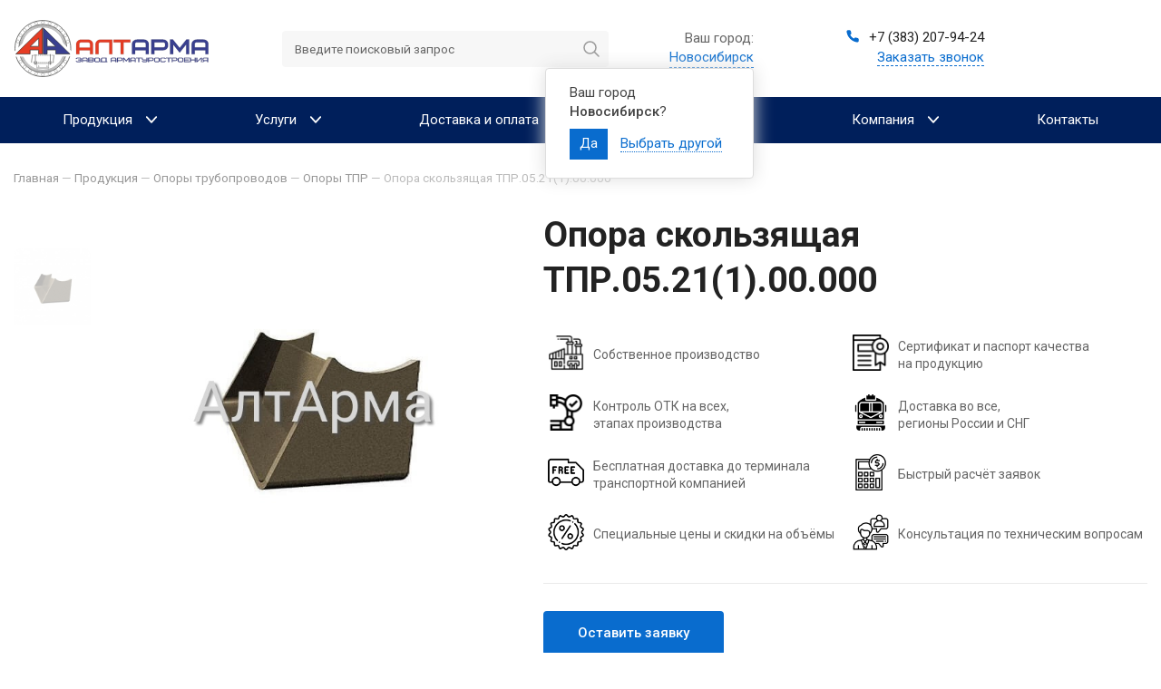

--- FILE ---
content_type: text/html; charset=UTF-8
request_url: https://nsk.altarma.ru/products/opory-truboprovodov/opory-tpr/opora-skolzyashhaya-tpr0521100000/
body_size: 20862
content:
<!DOCTYPE HTML>
<html   xmlns="http://www.w3.org/1999/xhtml" 
			prefix=
			"og: http://ogp.me/ns# 
			fb: http://ogp.me/ns/fb#  
			product: http://ogp.me/ns/product#">
	<head>
		<!-- Google Tag Manager -->
<script>(function(w,d,s,l,i){w[l]=w[l]||[];w[l].push({'gtm.start':
new Date().getTime(),event:'gtm.js'});var f=d.getElementsByTagName(s)[0],
j=d.createElement(s),dl=l!='dataLayer'?'&l='+l:'';j.async=true;j.src=
'https://www.googletagmanager.com/gtm.js?id='+i+dl;f.parentNode.insertBefore(j,f);
})(window,document,'script','dataLayer','GTM-N8RS4DF');</script>
<!-- End Google Tag Manager -->
		<title>Опора скользящая ТПР.05.21(1).00.000 — купить в Новосибирске с доставкой, цена производителя</title>
		<meta name="description" content="Опора скользящая ТПР.05.21(1).00.000 купить в Новосибирске от производителя с доставкой. Цена, описание товара, фото и характеристики." />
		<meta name="keywords" content="Опора скользящая ТПР.05.21(1).00.000" />
		<meta content="text/html; charset=UTF-8" http-equiv="Content-Type" />
		<meta name="viewport" content="width=device-width, initial-scale=1.0">
		<meta http-equiv="X-UA-Compatible" content="IE=edge" />
		<meta name="format-detection" content="telephone=no" />
		<meta name="format-detection" content="address=no" />
		<meta name="cmsmagazine" content="86c52e111a282a99b5b4e3aeeef81d39" />
		<meta name="yandex-verification" content="5bf50fdb9c5eae43" />

		
		<meta property="og:type" content="product" />
<meta property="og:title" content="Опора скользящая ТПР.05.21(1).00.000" />
<meta property="og:description" content="" />
<meta property="og:url" content="https://altarma.ru/products/opory-truboprovodov/opory-tpr/opora-skolzyashhaya-tpr0521100000/" />
<meta property="og:image" content="https://altarma.ru/upload/shop_1/1/1/9/item_1194/item_1194.jpg" />
<meta property="og:image:width" content="600" />
<meta property="og:image:height" content="600" />
<meta property="product:price:amount" content="0.00" />
<meta property="product:price:currency" content="RUB" />

		
		<script type='application/ld+json'> 
			{
				"@context": "http://www.schema.org",
				"@type": "LocalBusiness",
				"name": "АЛТАРМА",
				"url": "https://altarma.ru/",
				"logo": "https://altarma.ru/img/logo.svg",
				"image": "https://altarma.ru/images/ogrenderer_logo.png",
				"description": "АлтАрма — Опоры трубопроводов, сальники набивные и нажимные, изготовление фундаментных болтов",
				"telephone": [ "+7 (3852) 50-33-63", "+7 (3852) 25-24-84" ],
				"address": {
					"@type": "PostalAddress",
					"streetAddress": "ул. Попова, дом 181Е",
					"addressLocality": "Барнаул",
					"addressRegion": "Алтайский край",
					"addressCountry": "Россия"
				},
				"openingHours": "Mo - Fr 08:00-18:00",
				"priceRange": "5-150000RUB"
			}
		</script>

		<link rel="stylesheet" type="text/css" href="/css/protip.min.css?1563188354" />
<link rel="stylesheet" type="text/css" href="/css/libs/slinky.min.css?1560771668" />
<link rel="stylesheet" type="text/css" href="/css/reset.css?1546953448" />
<link rel="stylesheet" type="text/css" href="/css/jquery.fancybox.min.css?1546953448" />
<link rel="stylesheet" type="text/css" href="/css/selectize.css?1546953448" />
<link rel="stylesheet" type="text/css" href="/css/responsive-tabs.css?1565090002" />
<link rel="stylesheet" type="text/css" href="/templates/template1/style.css?1709544544" />
<link rel="stylesheet" type="text/css" href="/templates/template11/style.css?1627549854" />
		<link rel="canonical" href="https://nsk.altarma.ru/products/opory-truboprovodov/opory-tpr/opora-skolzyashhaya-tpr0521100000/"/>
		<link rel="shortcut icon" href="/favicon.ico" />
		<link href="//maxcdn.bootstrapcdn.com/font-awesome/4.2.0/css/font-awesome.min.css" rel="stylesheet">
		<!-- <script src="/hostcmsfiles/jquery/jquery.min.js"></script>-->
		<script src="https://cdnjs.cloudflare.com/ajax/libs/jquery/2.2.4/jquery.min.js" integrity="sha256-BbhdlvQf/xTY9gja0Dq3HiwQF8LaCRTXxZKRutelT44=" crossorigin="anonymous"></script>
		<!--script src="//gitcdn.link/repo/wintercounter/Protip/master/vv.min.js"></script-->
		
		
		

		
	</head>
	<body class="pageBody">
		<!-- Google Tag Manager (noscript) -->
<noscript><iframe src="https://www.googletagmanager.com/ns.html?id=GTM-N8RS4DF"
height="0" width="0" style="display:none;visibility:hidden"></iframe></noscript>
<!-- End Google Tag Manager (noscript) -->
				<div class="top-page">
			<header class="header_2">
				<div class="header">
					<div class="container inner-block">
						<div class="logo">
<!-- Logo -->
<a href='/' title='Ешоп'><img src='/img/logo.svg' alt=''></a></div><div class="hamburger__btn">                        <div class="hamburger slinky-toggler" id="hamburger-1">
                            <span class="line"></span>
                            <span class="line"></span>
                            <span class="line"></span>
                        </div></div><div class="search">	<form method="get" action="/search/">
		<input id="search" name="text" placeholder="Введите поисковый запрос" type="text" autocomplete="off"/>
		<input id="submit" type="submit" value="" autocomplete="off"/>

	</form>
    <div class="search-close">Отмена</div>
    </div><div class="sity-box">

<div xmlns:xlink="http://www.w3.org/1999/xlink" class="city">
  <div>Ваш город:</div>
  <div class="city_parent">
    <span class="city_select" title="Выбрать город">Новосибирск</span>
  </div>
</div>
  


<div class="ztooltip" data-id="selectcity">
  <div class="body">
    <div>Ваш город <b>Новосибирск</b>?</div>
    <a class="cityselect button" city-id="5" data-href="http://nskaltarma.ru/products/opory-truboprovodov/opory-tpr/opora-skolzyashhaya-tpr0521100000/">Да</a>
    <span class="city_select selectother">Выбрать другой</span>
  </div>
</div>
</div><div class="header__contacts"><div class="phone"><a href="tel:+73832079424">
<div class="phone-icon"><svg width="16" height="16" viewbox="0 0 16 16" fill="#096CCE" xmlns="http://www.w3.org/2000/svg"> <path d="M14.6667 11.28V13.28C14.6675 13.4657 14.6294 13.6494 14.555 13.8195C14.4807 13.9897 14.3716 14.1424 14.2348 14.2679C14.0979 14.3934 13.9364 14.489 13.7605 14.5485C13.5847 14.6079 13.3983 14.63 13.2134 14.6133C11.1619 14.3904 9.19137 13.6894 7.46004 12.5667C5.84926 11.5431 4.48359 10.1774 3.46004 8.56665C2.33336 6.82745 1.6322 4.84731 1.41337 2.78665C1.39671 2.60229 1.41862 2.41649 1.4777 2.24107C1.53679 2.06564 1.63175 1.90444 1.75655 1.76773C1.88134 1.63102 2.03324 1.52179 2.20256 1.447C2.37189 1.37221 2.55493 1.33349 2.74004 1.33332H4.74004C5.06357 1.33013 5.37723 1.4447 5.62254 1.65567C5.86786 1.86664 6.02809 2.15961 6.07337 2.47998C6.15779 3.12003 6.31434 3.74847 6.54004 4.35332C6.62973 4.59193 6.64915 4.85126 6.59597 5.10057C6.5428 5.34988 6.41928 5.57872 6.24004 5.75998L5.39337 6.60665C6.34241 8.27568 7.72434 9.65761 9.39337 10.6067L10.24 9.75998C10.4213 9.58074 10.6501 9.45722 10.8995 9.40405C11.1488 9.35088 11.4081 9.37029 11.6467 9.45998C12.2516 9.68568 12.88 9.84223 13.52 9.92665C13.8439 9.97234 14.1396 10.1355 14.3511 10.385C14.5625 10.6345 14.6748 10.953 14.6667 11.28Z"></path> </svg></div>
<nobr>+7 (383) 207-94-24</nobr> </a></div>
<p><span rel="nofollow" data-form="3" class="header__callback load-modal" data-modal="#callback">Заказать звонок</span></p></div><div class="compare"></div><div class="userinfo header_userinfo"></div><div class="list-wish"></div><div class="cart"></div><div class="btn-search"></div>					</div>
				</div>
			</header>

			<div class="wrapper">
				<!-- Верхнее меню -->
				

<nav xmlns:xlink="http://www.w3.org/1999/xlink" class="top-menu">
  <div class="container">
    <div id="listtarget"></div>
    <div id="slinkytarget">
      <ul class="list">
        <li class="header-nav__item">
          <a href="/products/" data-link="catalog" class="header-nav__link">
            <span>Продукция<svg width="22px" height="14px"><use xlink:href="#arrow-top" x="0" y="0"></use></svg></span>
          </a>
          <a href="#" class="pc-hide"></a>
          <ul class="header-nav__sub-items">
            <li class="header-nav__item header-nav__item-inner">
              <a href="/products/opory-truboprovodov/" class="header-nav__link header-nav__link-inner">
                <span>
                  <div class="header-nav__link-name">Опоры трубопроводов</div>
                  <svg width="22px" height="14px">
                    <use xlink:href="#arrow-top" x="0" y="0"></use>
                  </svg>
                </span>
              </a>
              <a href="#" class="pc-hide"></a>
              <ul class="header-nav__sub-items">
                <li class="header-nav__sub-item">
                  <a href="/products/opory-truboprovodov/detali-krepleniya-stalnyx-xladoprovodov-ost-36-xxx-83/" class="header-nav__link header-nav__link-inner">
                    <span>
                      <div class="header-nav__link-name"> Детали крепления стальных хладопроводов ОСТ 36-xxx-83</div>
                    </span>
                  </a>
                </li>
                <li class="header-nav__sub-item">
                  <a href="/products/opory-truboprovodov/ost-3410610-93-ost-3410745-93/" class="header-nav__link header-nav__link-inner">
                    <span>
                      <div class="header-nav__link-name">ОСТ 34.10.610-93 - ОСТ 34.10.745-93</div>
                    </span>
                  </a>
                </li>
                <li class="header-nav__sub-item">
                  <a href="/products/opory-truboprovodov/ost-24125102-01-ost-24125166-01/" class="header-nav__link header-nav__link-inner">
                    <span>
                      <div class="header-nav__link-name">ОСТ 24.125.102-01 - ОСТ 24.125.166-01</div>
                    </span>
                  </a>
                </li>
                <li class="header-nav__sub-item">
                  <a href="/products/opory-truboprovodov/ost-10827524-80-ost-10876401-80/" class="header-nav__link header-nav__link-inner">
                    <span>
                      <div class="header-nav__link-name">ОСТ 108.275.24-80 - ОСТ 108.764.01-80</div>
                    </span>
                  </a>
                </li>
                <li class="header-nav__sub-item">
                  <a href="/products/opory-truboprovodov/ost-36-146-88-opory-stalnyx-texnologicheskix-truboprovodov-tipa/" class="header-nav__link header-nav__link-inner">
                    <span>
                      <div class="header-nav__link-name">ОСТ 36-146-88 опоры стальных технологических трубопроводов</div>
                    </span>
                  </a>
                </li>
                <li class="header-nav__sub-item">
                  <a href="/products/opory-truboprovodov/seriya-1-487-19970000-dlya-opor-truboprovodov-v-ppu-izolyaczii/" class="header-nav__link header-nav__link-inner">
                    <span>
                      <div class="header-nav__link-name">Серия 1-487-1997.00.00 для опор трубопроводов в ППУ изоляции</div>
                    </span>
                  </a>
                </li>
                <li class="header-nav__item header-nav__item-inner">
                  <a href="/products/opory-truboprovodov/seriya-4903-10-vypusk-456-izdeliya-i-detali-truboprovodov-dlya-teplovyx-setej/" class="header-nav__link header-nav__link-inner">
                    <span>
                      <div class="header-nav__link-name">Серия 4.903-10 Выпуск 4,5,6: Изделия и детали трубопроводов для тепловых сетей</div>
                      <svg width="22px" height="14px">
                        <use xlink:href="#arrow-top" x="0" y="0"></use>
                      </svg>
                    </span>
                  </a>
                  <a href="#" class="pc-hide"></a>
                  <ul class="header-nav__sub-items">
                    <li class="header-nav__sub-item">
                      <a href="/products/opory-truboprovodov/seriya-4903-10-vypusk-456-izdeliya-i-detali-truboprovodov-dlya-teplovyx-setej/vypusk-4/" class="header-nav__link header-nav__link-inner">
                        <span>
                          <div class="header-nav__link-name">Выпуск 4</div>
                        </span>
                      </a>
                    </li>
                    <li class="header-nav__sub-item">
                      <a href="/products/opory-truboprovodov/seriya-4903-10-vypusk-456-izdeliya-i-detali-truboprovodov-dlya-teplovyx-setej/vypusk-5/" class="header-nav__link header-nav__link-inner">
                        <span>
                          <div class="header-nav__link-name">Выпуск 5</div>
                        </span>
                      </a>
                    </li>
                    <li class="header-nav__sub-item">
                      <a href="/products/opory-truboprovodov/seriya-4903-10-vypusk-456-izdeliya-i-detali-truboprovodov-dlya-teplovyx-setej/vypusk-6/" class="header-nav__link header-nav__link-inner">
                        <span>
                          <div class="header-nav__link-name">Выпуск 6</div>
                        </span>
                      </a>
                    </li>
                  </ul>
                </li>
                <li class="header-nav__item header-nav__item-inner">
                  <a href="/products/opory-truboprovodov/seriya-5903-13-vypusk-6-95-7-95-8-95-izdeliya-i-detali-truboprovodov-dlya-teplovyx-setej/" class="header-nav__link header-nav__link-inner">
                    <span>
                      <div class="header-nav__link-name">Серия 5.903-13 Выпуск 6-95, 7-95, 8-95: Изделия и детали трубопроводов для тепловых сетей</div>
                      <svg width="22px" height="14px">
                        <use xlink:href="#arrow-top" x="0" y="0"></use>
                      </svg>
                    </span>
                  </a>
                  <a href="#" class="pc-hide"></a>
                  <ul class="header-nav__sub-items">
                    <li class="header-nav__sub-item">
                      <a href="/products/opory-truboprovodov/seriya-5903-13-vypusk-6-95-7-95-8-95-izdeliya-i-detali-truboprovodov-dlya-teplovyx-setej/vypusk-8-95/" class="header-nav__link header-nav__link-inner">
                        <span>
                          <div class="header-nav__link-name">Выпуск 8-95</div>
                        </span>
                      </a>
                    </li>
                    <li class="header-nav__sub-item">
                      <a href="/products/opory-truboprovodov/seriya-5903-13-vypusk-6-95-7-95-8-95-izdeliya-i-detali-truboprovodov-dlya-teplovyx-setej/vypusk-7-95/" class="header-nav__link header-nav__link-inner">
                        <span>
                          <div class="header-nav__link-name">Выпуск 7-95</div>
                        </span>
                      </a>
                    </li>
                    <li class="header-nav__sub-item">
                      <a href="/products/opory-truboprovodov/seriya-5903-13-vypusk-6-95-7-95-8-95-izdeliya-i-detali-truboprovodov-dlya-teplovyx-setej/vypusk-6-95/" class="header-nav__link header-nav__link-inner">
                        <span>
                          <div class="header-nav__link-name">Выпуск 6-95</div>
                        </span>
                      </a>
                    </li>
                  </ul>
                </li>
                <li class="header-nav__sub-item">
                  <a href="/products/opory-truboprovodov/gost-14911-82-ost-36-94-83-opory-truboprovodov-podvizhnye/" class="header-nav__link header-nav__link-inner">
                    <span>
                      <div class="header-nav__link-name">ГОСТ 14911-82 (ОСТ 36-94-83): опоры трубопроводов подвижные</div>
                    </span>
                  </a>
                </li>
                <li class="header-nav__sub-item">
                  <a href="/products/opory-truboprovodov/podveski-truboprovoda-gost-16127-70/" class="header-nav__link header-nav__link-inner">
                    <span>
                      <div class="header-nav__link-name">Подвески трубопровода – ГОСТ 16127-70</div>
                    </span>
                  </a>
                </li>
                <li class="header-nav__sub-item">
                  <a href="/products/opory-truboprovodov/opory-truboprovodov-po-standartu-sto-79814898/" class="header-nav__link header-nav__link-inner">
                    <span>
                      <div class="header-nav__link-name">Опоры трубопроводов по стандарту СТО 79814898</div>
                    </span>
                  </a>
                </li>
                <li class="header-nav__item header-nav__item-inner">
                  <a href="/products/opory-truboprovodov/nts-65-06-opornye-konstrukczii-truboprovodov-teplovyx-setej/" class="header-nav__link header-nav__link-inner">
                    <span>
                      <div class="header-nav__link-name">НТС 65-06 Опорные конструкции трубопроводов тепловых сетей</div>
                      <svg width="22px" height="14px">
                        <use xlink:href="#arrow-top" x="0" y="0"></use>
                      </svg>
                    </span>
                  </a>
                  <a href="#" class="pc-hide"></a>
                  <ul class="header-nav__sub-items">
                    <li class="header-nav__sub-item">
                      <a href="/products/opory-truboprovodov/nts-65-06-opornye-konstrukczii-truboprovodov-teplovyx-setej/htc-65-06-vypusk-1/" class="header-nav__link header-nav__link-inner">
                        <span>
                          <div class="header-nav__link-name">HTC 65-06 выпуск 1</div>
                        </span>
                      </a>
                    </li>
                    <li class="header-nav__sub-item">
                      <a href="/products/opory-truboprovodov/nts-65-06-opornye-konstrukczii-truboprovodov-teplovyx-setej/nts-65-06-vypusk-2/" class="header-nav__link header-nav__link-inner">
                        <span>
                          <div class="header-nav__link-name">НТС 65-06 выпуск 2</div>
                        </span>
                      </a>
                    </li>
                  </ul>
                </li>
                <li class="header-nav__sub-item">
                  <a href="/products/opory-truboprovodov/razgruzochnye-opory/" class="header-nav__link header-nav__link-inner">
                    <span>
                      <div class="header-nav__link-name">Разгрузочные опоры</div>
                    </span>
                  </a>
                </li>
                <li class="header-nav__sub-item">
                  <a href="/products/opory-truboprovodov/reguliruemye-opory/" class="header-nav__link header-nav__link-inner">
                    <span>
                      <div class="header-nav__link-name">Регулируемые опоры</div>
                    </span>
                  </a>
                </li>
                <li class="header-nav__sub-item">
                  <a href="/products/opory-truboprovodov/opory-tpr/" class="header-nav__link header-nav__link-inner">
                    <span>
                      <div class="header-nav__link-name">Опоры ТПР</div>
                    </span>
                  </a>
                </li>
                <li class="header-nav__sub-item">
                  <a href="/products/opory-truboprovodov/ost-36-17-85/" class="header-nav__link header-nav__link-inner">
                    <span>
                      <div class="header-nav__link-name">ОСТ 36-17-85</div>
                    </span>
                  </a>
                </li>
                <li class="header-nav__sub-item">
                  <a href="/products/opory-truboprovodov/l8-508000-l8-524000-opory-i-podveski-truboprovodov-dn89mm/" class="header-nav__link header-nav__link-inner">
                    <span>
                      <div class="header-nav__link-name">Л8-508.000 - Л8-524.000: Опоры и подвески трубопроводов Дн&lt;89мм</div>
                    </span>
                  </a>
                </li>
                <li class="header-nav__sub-item">
                  <a href="/products/opory-truboprovodov/l8-138000-l8-200000-opory-i-podveski-stanczionnyx-truboprovodov/" class="header-nav__link header-nav__link-inner">
                    <span>
                      <div class="header-nav__link-name">Л8-138.000 - Л8-200.000: Опоры и подвески станционных трубопроводов</div>
                    </span>
                  </a>
                </li>
                <li class="header-nav__sub-item">
                  <a href="/products/opory-truboprovodov/ridf301525001-tu-podveski-sudovyx-truboprovodov/" class="header-nav__link header-nav__link-inner">
                    <span>
                      <div class="header-nav__link-name">РИДФ.301525.001 ТУ: Подвески судовых трубопроводов</div>
                    </span>
                  </a>
                </li>
                <li class="header-nav__sub-item">
                  <a href="/products/opory-truboprovodov/sudovye-pruzhinnye-podveski-ieash/" class="header-nav__link header-nav__link-inner">
                    <span>
                      <div class="header-nav__link-name">Судовые пружинные подвески ИЕАШ</div>
                    </span>
                  </a>
                </li>
                <li class="header-nav__sub-item">
                  <a href="/products/opory-truboprovodov/katalog-0312-detali-stalnyx-truboprovodov-na-ru-do-10-mpa-podveski/" class="header-nav__link header-nav__link-inner">
                    <span>
                      <div class="header-nav__link-name">Каталог №0312: Детали стальных трубопроводов на Ру до 10 Мпа. Подвески</div>
                    </span>
                  </a>
                </li>
                <li class="header-nav__sub-item">
                  <a href="/products/opory-truboprovodov/mn3941-62-mn3967-62-detali-i-uzly-podvesok-stalnyx-truboprovodov/" class="header-nav__link header-nav__link-inner">
                    <span>
                      <div class="header-nav__link-name">МН3941-62 - МН3967-62: Детали и узлы подвесок стальных трубопроводов</div>
                    </span>
                  </a>
                </li>
                <li class="header-nav__sub-item">
                  <a href="/products/opory-truboprovodov/ost-34-256-75-ost-34-297-75-opory-i-podveski-stanczionnyx-truboprovodov/" class="header-nav__link header-nav__link-inner">
                    <span>
                      <div class="header-nav__link-name">ОСТ 34-256-75 - ОСТ 34-297-75: Опоры и подвески станционных трубопроводов</div>
                    </span>
                  </a>
                </li>
                <li class="header-nav__item header-nav__item-inner">
                  <a href="/products/opory-truboprovodov/seriya-3900-9-opornye-konstrukczii-i-sredstva-krepleniya-truboprovodov/" class="header-nav__link header-nav__link-inner">
                    <span>
                      <div class="header-nav__link-name">Серия 3.900-9: Опорные конструкции и средства крепления трубопроводов</div>
                      <svg width="22px" height="14px">
                        <use xlink:href="#arrow-top" x="0" y="0"></use>
                      </svg>
                    </span>
                  </a>
                  <a href="#" class="pc-hide"></a>
                  <ul class="header-nav__sub-items">
                    <li class="header-nav__sub-item">
                      <a href="/products/opory-truboprovodov/seriya-3900-9-opornye-konstrukczii-i-sredstva-krepleniya-truboprovodov/vypusk-1/" class="header-nav__link header-nav__link-inner">
                        <span>
                          <div class="header-nav__link-name">Выпуск 1</div>
                        </span>
                      </a>
                    </li>
                    <li class="header-nav__sub-item">
                      <a href="/products/opory-truboprovodov/seriya-3900-9-opornye-konstrukczii-i-sredstva-krepleniya-truboprovodov/vypusk-2/" class="header-nav__link header-nav__link-inner">
                        <span>
                          <div class="header-nav__link-name">Выпуск 2</div>
                        </span>
                      </a>
                    </li>
                    <li class="header-nav__sub-item">
                      <a href="/products/opory-truboprovodov/seriya-3900-9-opornye-konstrukczii-i-sredstva-krepleniya-truboprovodov/vypusk-3/" class="header-nav__link header-nav__link-inner">
                        <span>
                          <div class="header-nav__link-name">Выпуск 3</div>
                        </span>
                      </a>
                    </li>
                    <li class="header-nav__sub-item">
                      <a href="/products/opory-truboprovodov/seriya-3900-9-opornye-konstrukczii-i-sredstva-krepleniya-truboprovodov/vypusk-4/" class="header-nav__link header-nav__link-inner">
                        <span>
                          <div class="header-nav__link-name">Выпуск 4</div>
                        </span>
                      </a>
                    </li>
                  </ul>
                </li>
                <li class="header-nav__sub-item">
                  <a href="/products/opory-truboprovodov/seriya-4900-9-vypusk-1-uzly-i-detali-truboprovodov-iz-plastmassovyx-trub-dlya-sistem-vodosnabzheniya-i-kanalizaczii/" class="header-nav__link header-nav__link-inner">
                    <span>
                      <div class="header-nav__link-name">Серия 4.900-9 Выпуск 1: Узлы и детали трубопроводов из пластмассовых труб для систем водоснабжения и канализации</div>
                    </span>
                  </a>
                </li>
                <li class="header-nav__item header-nav__item-inner">
                  <a href="/products/opory-truboprovodov/seriya-5900-7-opornye-konstrukczii-i-sredstva-krepleniya-stalnyx-truboprovodov/" class="header-nav__link header-nav__link-inner">
                    <span>
                      <div class="header-nav__link-name">Серия 5.900-7: Опорные конструкции и средства крепления стальных трубопроводов</div>
                      <svg width="22px" height="14px">
                        <use xlink:href="#arrow-top" x="0" y="0"></use>
                      </svg>
                    </span>
                  </a>
                  <a href="#" class="pc-hide"></a>
                  <ul class="header-nav__sub-items">
                    <li class="header-nav__sub-item">
                      <a href="/products/opory-truboprovodov/seriya-5900-7-opornye-konstrukczii-i-sredstva-krepleniya-stalnyx-truboprovodov/vypusk-1/" class="header-nav__link header-nav__link-inner">
                        <span>
                          <div class="header-nav__link-name">Подвижные опоры Выпуск 1</div>
                        </span>
                      </a>
                    </li>
                    <li class="header-nav__sub-item">
                      <a href="/products/opory-truboprovodov/seriya-5900-7-opornye-konstrukczii-i-sredstva-krepleniya-stalnyx-truboprovodov/vypusk-2/" class="header-nav__link header-nav__link-inner">
                        <span>
                          <div class="header-nav__link-name">Подвижные опоры Выпуск 2</div>
                        </span>
                      </a>
                    </li>
                    <li class="header-nav__sub-item">
                      <a href="/products/opory-truboprovodov/seriya-5900-7-opornye-konstrukczii-i-sredstva-krepleniya-stalnyx-truboprovodov/vypusk-3/" class="header-nav__link header-nav__link-inner">
                        <span>
                          <div class="header-nav__link-name">Подвижные опоры Выпуск 3</div>
                        </span>
                      </a>
                    </li>
                    <li class="header-nav__sub-item">
                      <a href="/products/opory-truboprovodov/seriya-5900-7-opornye-konstrukczii-i-sredstva-krepleniya-stalnyx-truboprovodov/vypusk-4/" class="header-nav__link header-nav__link-inner">
                        <span>
                          <div class="header-nav__link-name">Подвижные опоры Выпуск 4</div>
                        </span>
                      </a>
                    </li>
                  </ul>
                </li>
                <li class="header-nav__sub-item">
                  <a href="/products/opory-truboprovodov/seriya-5908-1-tipovye-uzly-krepleniya-truboprovodov/" class="header-nav__link header-nav__link-inner">
                    <span>
                      <div class="header-nav__link-name">Серия 5.908-1: Типовые узлы крепления трубопроводов</div>
                    </span>
                  </a>
                </li>
                <li class="header-nav__sub-item">
                  <a href="/products/opory-truboprovodov/seriya-5908-2-tipovye-uzly-krepleniya-truboprovodov/" class="header-nav__link header-nav__link-inner">
                    <span>
                      <div class="header-nav__link-name">Серия 5.908-2: Типовые узлы крепления трубопроводов</div>
                    </span>
                  </a>
                </li>
                <li class="header-nav__sub-item">
                  <a href="/products/opory-truboprovodov/seriya-5905-18-05-uzly-i-detali-krepleniya-gazoprovodov/" class="header-nav__link header-nav__link-inner">
                    <span>
                      <div class="header-nav__link-name">Серия 5.905 - 18-05: Узлы и детали крепления газопроводов</div>
                    </span>
                  </a>
                </li>
                <li class="header-nav__item header-nav__item-inner">
                  <a href="/products/opory-truboprovodov/seriya-5904-1-vypusk-1-detali-krepleniya-vozduxovodov/" class="header-nav__link header-nav__link-inner">
                    <span>
                      <div class="header-nav__link-name">Серия 5.904-1 выпуск 1: Детали крепления воздуховодов</div>
                      <svg width="22px" height="14px">
                        <use xlink:href="#arrow-top" x="0" y="0"></use>
                      </svg>
                    </span>
                  </a>
                  <a href="#" class="pc-hide"></a>
                  <ul class="header-nav__sub-items">
                    <li class="header-nav__sub-item">
                      <a href="/products/opory-truboprovodov/seriya-5904-1-vypusk-1-detali-krepleniya-vozduxovodov/chast-1/" class="header-nav__link header-nav__link-inner">
                        <span>
                          <div class="header-nav__link-name">Часть 1</div>
                        </span>
                      </a>
                    </li>
                    <li class="header-nav__sub-item">
                      <a href="/products/opory-truboprovodov/seriya-5904-1-vypusk-1-detali-krepleniya-vozduxovodov/chast-2/" class="header-nav__link header-nav__link-inner">
                        <span>
                          <div class="header-nav__link-name">Часть 2</div>
                        </span>
                      </a>
                    </li>
                  </ul>
                </li>
                <li class="header-nav__sub-item">
                  <a href="/products/opory-truboprovodov/opory-dlya-truboprovodov-sfs/" class="header-nav__link header-nav__link-inner">
                    <span>
                      <div class="header-nav__link-name">Опоры для трубопроводов SFS</div>
                    </span>
                  </a>
                </li>
                <li class="header-nav__item header-nav__item-inner">
                  <a href="/products/opory-truboprovodov/krepleniya-truboprovodov-t-mm-08-2009/" class="header-nav__link header-nav__link-inner">
                    <span>
                      <div class="header-nav__link-name">Т-ММ-08-2009 (Т-ММ-08-99): Крепления технологических трубопроводов к строительным конструкциям</div>
                      <svg width="22px" height="14px">
                        <use xlink:href="#arrow-top" x="0" y="0"></use>
                      </svg>
                    </span>
                  </a>
                  <a href="#" class="pc-hide"></a>
                  <ul class="header-nav__sub-items">
                    <li class="header-nav__sub-item">
                      <a href="/products/opory-truboprovodov/krepleniya-truboprovodov-t-mm-08-2009/opornye-uzly-katkovyx-blokov/" class="header-nav__link header-nav__link-inner">
                        <span>
                          <div class="header-nav__link-name">Опорные узлы катковых блоков</div>
                        </span>
                      </a>
                    </li>
                    <li class="header-nav__sub-item">
                      <a href="/products/opory-truboprovodov/krepleniya-truboprovodov-t-mm-08-2009/opornye-balki/" class="header-nav__link header-nav__link-inner">
                        <span>
                          <div class="header-nav__link-name">Опорные балки</div>
                        </span>
                      </a>
                    </li>
                    <li class="header-nav__sub-item">
                      <a href="/products/opory-truboprovodov/krepleniya-truboprovodov-t-mm-08-2009/krepezhnye-izdeliya/" class="header-nav__link header-nav__link-inner">
                        <span>
                          <div class="header-nav__link-name">Крепежные изделия</div>
                        </span>
                      </a>
                    </li>
                    <li class="header-nav__sub-item">
                      <a href="/products/opory-truboprovodov/krepleniya-truboprovodov-t-mm-08-2009/shpilki/" class="header-nav__link header-nav__link-inner">
                        <span>
                          <div class="header-nav__link-name">Шпильки</div>
                        </span>
                      </a>
                    </li>
                    <li class="header-nav__sub-item">
                      <a href="/products/opory-truboprovodov/krepleniya-truboprovodov-t-mm-08-2009/zakladnye-detali/" class="header-nav__link header-nav__link-inner">
                        <span>
                          <div class="header-nav__link-name">Закладные детали</div>
                        </span>
                      </a>
                    </li>
                    <li class="header-nav__sub-item">
                      <a href="/products/opory-truboprovodov/krepleniya-truboprovodov-t-mm-08-2009/kreplenie-truboprovodov/" class="header-nav__link header-nav__link-inner">
                        <span>
                          <div class="header-nav__link-name">Крепление трубопроводов</div>
                        </span>
                      </a>
                    </li>
                  </ul>
                </li>
              </ul>
            </li>
            <li class="header-nav__sub-item">
              <a href="/products/fundamentnye-bolty/" class="header-nav__link header-nav__link-inner">
                <span>
                  <div class="header-nav__link-name">Болты фундаментные</div>
                </span>
              </a>
            </li>
            <li class="header-nav__item header-nav__item-inner">
              <a href="/products/zakladnye-detali/" class="header-nav__link header-nav__link-inner">
                <span>
                  <div class="header-nav__link-name">Закладные детали</div>
                  <svg width="22px" height="14px">
                    <use xlink:href="#arrow-top" x="0" y="0"></use>
                  </svg>
                </span>
              </a>
              <a href="#" class="pc-hide"></a>
              <ul class="header-nav__sub-items">
                <li class="header-nav__sub-item">
                  <a href="/products/zakladnye-detali/zakladnye-detali-po-serii-1400-15/" class="header-nav__link header-nav__link-inner">
                    <span>
                      <div class="header-nav__link-name">Закладные детали по серии 1.400-15</div>
                    </span>
                  </a>
                </li>
                <li class="header-nav__sub-item">
                  <a href="/products/zakladnye-detali/zakladnye-detali-po-serii-3400-676/" class="header-nav__link header-nav__link-inner">
                    <span>
                      <div class="header-nav__link-name">Закладные детали по серии 3.400 - 6/76</div>
                    </span>
                  </a>
                </li>
                <li class="header-nav__sub-item">
                  <a href="/products/zakladnye-detali/478B2A9F-C1D3-9908-D36D-6D6FDAA85217/" class="header-nav__link header-nav__link-inner">
                    <span>
                      <div class="header-nav__link-name">Закладные детали по серии 1.400-6/76 выпуск 1</div>
                    </span>
                  </a>
                </li>
              </ul>
            </li>
            <li class="header-nav__sub-item">
              <a href="/products/shpilki-rezbovye/" class="header-nav__link header-nav__link-inner">
                <span>
                  <div class="header-nav__link-name">Шпильки резьбовые</div>
                </span>
              </a>
            </li>
            <li class="header-nav__item header-nav__item-inner">
              <a href="/products/salniki/" class="header-nav__link header-nav__link-inner">
                <span>
                  <div class="header-nav__link-name">Сальники</div>
                  <svg width="22px" height="14px">
                    <use xlink:href="#arrow-top" x="0" y="0"></use>
                  </svg>
                </span>
              </a>
              <a href="#" class="pc-hide"></a>
              <ul class="header-nav__sub-items">
                <li class="header-nav__sub-item">
                  <a href="/products/salniki/seriya-5900-2/" class="header-nav__link header-nav__link-inner">
                    <span>
                      <div class="header-nav__link-name">Серия 5.900-2</div>
                    </span>
                  </a>
                </li>
                <li class="header-nav__sub-item">
                  <a href="/products/salniki/seriya-5900-3/" class="header-nav__link header-nav__link-inner">
                    <span>
                      <div class="header-nav__link-name">Серия 5.900-3</div>
                    </span>
                  </a>
                </li>
                <li class="header-nav__sub-item">
                  <a href="/products/salniki/seriya-5905-2608-vyp1/" class="header-nav__link header-nav__link-inner">
                    <span>
                      <div class="header-nav__link-name">Серия 5.905-26.08 вып.1</div>
                    </span>
                  </a>
                </li>
                <li class="header-nav__sub-item">
                  <a href="/products/salniki/seriya-3903-kl-13-vyp0-1/" class="header-nav__link header-nav__link-inner">
                    <span>
                      <div class="header-nav__link-name">Серия 3.903 КЛ-13 вып.0-1</div>
                    </span>
                  </a>
                </li>
                <li class="header-nav__sub-item">
                  <a href="/products/salniki/tipovoj-proekt-vs-02-10/" class="header-nav__link header-nav__link-inner">
                    <span>
                      <div class="header-nav__link-name">Типовой проект ВС-02-10</div>
                    </span>
                  </a>
                </li>
                <li class="header-nav__sub-item">
                  <a href="/products/salniki/seriya-03005-5/" class="header-nav__link header-nav__link-inner">
                    <span>
                      <div class="header-nav__link-name">Серия 03.005-5</div>
                    </span>
                  </a>
                </li>
              </ul>
            </li>
            <li class="header-nav__item header-nav__item-inner">
              <a href="/products/lyuki-lazy-dlya-rezervuarov/" class="header-nav__link header-nav__link-inner">
                <span>
                  <div class="header-nav__link-name">Люки лазы для резервуаров</div>
                  <svg width="22px" height="14px">
                    <use xlink:href="#arrow-top" x="0" y="0"></use>
                  </svg>
                </span>
              </a>
              <a href="#" class="pc-hide"></a>
              <ul class="header-nav__sub-items">
                <li class="header-nav__sub-item">
                  <a href="/products/lyuki-lazy-dlya-rezervuarov/seriya-4901-18-oborudovanie-rezervuarov/" class="header-nav__link header-nav__link-inner">
                    <span>
                      <div class="header-nav__link-name">Серия 4.901-18 Оборудование резервуаров</div>
                    </span>
                  </a>
                </li>
              </ul>
            </li>
            <li class="header-nav__sub-item">
              <a href="/products/stakany-dlya-krepleniya-kryshnyx-ventilyatorov-deflektorov-i-zontov-seriya-1494-24-vypusk-290/" class="header-nav__link header-nav__link-inner">
                <span>
                  <div class="header-nav__link-name">Стаканы для крепления крышных вентиляторов</div>
                </span>
              </a>
            </li>
            <li class="header-nav__sub-item">
              <a href="/products/uzly-proxoda-cherez-krovlyu-serii-5904-10-5904-45/" class="header-nav__link header-nav__link-inner">
                <span>
                  <div class="header-nav__link-name">Узлы прохода через кровлю</div>
                </span>
              </a>
            </li>
            <li class="header-nav__sub-item">
              <a href="/products/skoby-nakladki-vannochki-dlya-svarki-armatury/" class="header-nav__link header-nav__link-inner">
                <span>
                  <div class="header-nav__link-name">Скобы-накладки (ванночки) для сварки арматуры</div>
                </span>
              </a>
            </li>
            <li class="header-nav__sub-item">
              <a href="/products/lestniczy-i-ograzhdeniya/" class="header-nav__link header-nav__link-inner">
                <span>
                  <div class="header-nav__link-name">Лестницы и ограждения серия (1.450.3-7.94)</div>
                </span>
              </a>
            </li>
            <li class="header-nav__item header-nav__item-inner">
              <a href="/products/armatura-truboprovodov/" class="header-nav__link header-nav__link-inner">
                <span>
                  <div class="header-nav__link-name">Арматура трубопроводов</div>
                  <svg width="22px" height="14px">
                    <use xlink:href="#arrow-top" x="0" y="0"></use>
                  </svg>
                </span>
              </a>
              <a href="#" class="pc-hide"></a>
              <ul class="header-nav__sub-items">
                <li class="header-nav__sub-item">
                  <a href="/products/armatura-truboprovodov/kolonki-upravleniya-zadvizhkami-po-serii-3901-13/" class="header-nav__link header-nav__link-inner">
                    <span>
                      <div class="header-nav__link-name">Колонки управления задвижками по серии 3.901-13</div>
                    </span>
                  </a>
                </li>
                <li class="header-nav__sub-item">
                  <a href="/products/armatura-truboprovodov/gryazeviki-po-serii-5903-13-vypusk-5/" class="header-nav__link header-nav__link-inner">
                    <span>
                      <div class="header-nav__link-name">Грязевики по серии 5.903-13 выпуск 5</div>
                    </span>
                  </a>
                </li>
              </ul>
            </li>
          </ul>
        </li>
        <li class="header-nav__item">
          <a href="/service/" class="header-nav__link">
            <span>Услуги<svg width="22px" height="14px"><use xlink:href="#arrow-top" x="0" y="0"></use></svg></span>
          </a>
          <a href="#" class="pc-hide"></a>
          <ul class="header-nav__sub-items">
            <li class="header-nav__sub-item">
              <a href="/service/valczovka/" class="header-nav__link header-nav__link-inner">
                <span>
                  <div class="header-nav__link-name">Вальцовка</div>
                </span>
              </a>
            </li>
            <li class="header-nav__sub-item">
              <a href="/service/gibka-metalla/" class="header-nav__link header-nav__link-inner">
                <span>
                  <div class="header-nav__link-name">Гибка металла</div>
                </span>
              </a>
            </li>
            <li class="header-nav__sub-item">
              <a href="/service/rezka-metalla/" class="header-nav__link header-nav__link-inner">
                <span>
                  <div class="header-nav__link-name">Плазменная резка металла</div>
                </span>
              </a>
            </li>
            <li class="header-nav__sub-item">
              <a href="/service/svarochnye-raboty/" class="header-nav__link header-nav__link-inner">
                <span>
                  <div class="header-nav__link-name">Сварочные работы</div>
                </span>
              </a>
            </li>
            <li class="header-nav__sub-item">
              <a href="/service/tokarnye-raboty/" class="header-nav__link header-nav__link-inner">
                <span>
                  <div class="header-nav__link-name">Токарные работы</div>
                </span>
              </a>
            </li>
            <li class="header-nav__sub-item">
              <a href="/service/frezernye-raboty/" class="header-nav__link header-nav__link-inner">
                <span>
                  <div class="header-nav__link-name">Фрезерные работы</div>
                </span>
              </a>
            </li>
          </ul>
        </li>
        <li class="header-nav__item">
          <a href="/dostavka/delivery/" class="header-nav__link">
            <span>Доставка и оплата<svg width="22px" height="14px"><use xlink:href="#arrow-top" x="0" y="0"></use></svg></span>
          </a>
          <a href="#" class="pc-hide"></a>
          <ul class="header-nav__sub-items">
            <li class="header-nav__sub-item">
              <a href="/dostavka/delivery/" class="header-nav__link header-nav__link-inner">
                <span>
                  <div class="header-nav__link-name">Условия доставки </div>
                </span>
              </a>
            </li>
            <li class="header-nav__sub-item">
              <a href="/dostavka/payment/" class="header-nav__link header-nav__link-inner">
                <span>
                  <div class="header-nav__link-name">Условия оплаты </div>
                </span>
              </a>
            </li>
          </ul>
        </li>
        <li class="header-nav__item">
          <a href="/document/" class="header-nav__link">
            <span>Документация</span>
          </a>
        </li>
        <li class="header-nav__item">
          <a href="/company/" class="header-nav__link">
            <span>Компания<svg width="22px" height="14px"><use xlink:href="#arrow-top" x="0" y="0"></use></svg></span>
          </a>
          <a href="#" class="pc-hide"></a>
          <ul class="header-nav__sub-items">
            <li class="header-nav__item header-nav__item-inner">
              <a href="/company/photo/" class="header-nav__link header-nav__link-inner">
                <span>
                  <div class="header-nav__link-name">Фотогалерея</div>
                </span>
              </a>
            </li>
            <li class="header-nav__sub-item">
              <a href="/company/sertifikati/" class="header-nav__link header-nav__link-inner">
                <span>
                  <div class="header-nav__link-name">Сертификаты</div>
                </span>
              </a>
            </li>
          </ul>
        </li>
        <li>
          <a href="/contacts/" class="header-nav__link">
            <span>Контакты</span>
          </a>
        </li>
      </ul>
    </div>
  </div>
</nav>
				<div class="contant-page">
					<section>
	<div class="container flex-container">
					<div class="content w-100">
						<div class="breadcrumbs animate-3">
					

<div class="breadcrumbs" itemscope="itemscope" itemtype="http://schema.org/BreadcrumbList">
  <span itemprop="itemListElement" itemscope="itemscope" itemtype="http://schema.org/ListItem">
    <a href="/" itemprop="item">
      <span itemprop="name">Главная</span>
      <meta itemprop="position" content="1" />
    </a>
  </span>
  <span> — </span>
  <span itemprop="itemListElement" itemscope="itemscope" itemtype="http://schema.org/ListItem">
    <a href="/products/" itemprop="item">
      <span itemprop="name">Продукция</span>
      <meta itemprop="position" content="2" />
    </a>
  </span>
  <span> — </span>
  <span itemprop="itemListElement" itemscope="itemscope" itemtype="http://schema.org/ListItem">
    <a href="/products/opory-truboprovodov/" itemprop="item">
      <span itemprop="name">Опоры трубопроводов</span>
      <meta itemprop="position" content="3" />
    </a>
  </span>
  <span> — </span>
  <span itemprop="itemListElement" itemscope="itemscope" itemtype="http://schema.org/ListItem">
    <a href="/products/opory-truboprovodov/opory-tpr/" itemprop="item">
      <span itemprop="name">Опоры ТПР</span>
      <meta itemprop="position" content="4" />
    </a>
  </span>
  <span> — </span>
  <span itemprop="itemListElement" itemscope="itemscope" itemtype="http://schema.org/ListItem">
    <a class="breadcrumb-last-item" href="/products/opory-truboprovodov/opory-tpr/opora-skolzyashhaya-tpr0521100000/" itemprop="item">
      <span itemprop="name">Опора скользящая ТПР.05.21(1).00.000</span>
    </a>
    <meta itemprop="position" content="5" />
  </span>
</div>
				</div>

				<div class="filters_mobile">
					<div class="filters_mobile_box"></div>
					<div class="filters_mobile_body">
						<div class="header">
							<span>Фильтры</span>
							<div class="close">
								<svg width="10px" height="10px">
									<use xlink:href="#close-svg" x="0" y="0"></use>
								</svg>
							</div>
						</div>
					</div>
				</div>

				

<div xmlns:xlink="http://www.w3.org/1999/xlink" id="item_dopinfo" itemtype="http://schema.org/Product" itemscope="itemscope">
  <div class="information-tovar">
    <div id="gallery-item">
      <div class="images-about-tovar animate-2">
        <div class="little-slider-cart swiper-container">
          <div class="little-imgs swiper-wrapper">
            <div class="show swiper-slide">
              <img itemprop="image" src="/upload/shop_1/1/1/9/item_1194/small_item_1194.jpg" alt="" data-img="/upload/shop_1/1/1/9/item_1194/item_1194.jpg" />
            </div>
          </div>
        </div>
        <div class="swiper-button-next">
          <svg width="9px" height="15px">
            <use xlink:href="#arr-left-svg" x="0" y="0"></use>
          </svg>
        </div>
        <div class="swiper-button-prev">
          <svg width="9px" height="15px">
            <use xlink:href="#arr-right-svg" x="0" y="0"></use>
          </svg>
        </div>
        <div class="big-img swiper-container gallery-top">
          <div class="swiper-wrapper">
            <div class="swiper-slide">
              <div id="current-link">
                <span class="icon-search">
                  <svg width="26px" height="26px">
                    <use xlink:href="#search-svg" x="0" y="0"></use>
                  </svg>
                </span>
                <img src="/upload/shop_1/1/1/9/item_1194/item_1194.jpg" id="current-img" />
              </div>
            </div>
          </div>
        </div>
      </div>
      <div class="information-about-tovar animate-2">
        <h1 class="h1-tovar" itemprop="name">Опора скользящая ТПР.05.21(1).00.000</h1>
        <div class="description" itemprop="description"></div>
        <div class="preimushestva">

<div xmlns:xlink="http://www.w3.org/1999/xlink" class="prem_item">
  <div class="row">
    <div class="advantage">
      <div>
        <img src="/upload/information_system_37/1/0/5/item_1059/small_informationsystem_items_catalog_image1059.png" />
      </div>
      <div class="advantage-title">Собственное производство</div>
    </div>
    <div class="advantage">
      <div>
        <img src="/upload/information_system_37/1/0/6/item_1060/small_informationsystem_items_catalog_image1060.png" />
      </div>
      <div class="advantage-title">Сертификат и&nbsp;паспорт качества<br> на&nbsp;продукцию</div>
    </div>
    <div class="advantage">
      <div>
        <img src="/upload/information_system_37/1/0/6/item_1061/small_informationsystem_items_catalog_image1061.png" />
      </div>
      <div class="advantage-title">Контроль ОТК на&nbsp;всех,<br> этапах производства</div>
    </div>
    <div class="advantage">
      <div>
        <img src="/upload/information_system_37/1/0/6/item_1062/small_item_1062.png" />
      </div>
      <div class="advantage-title">Доставка во&nbsp;все,<br>регионы России и&nbsp;СНГ</div>
    </div>
    <div class="advantage">
      <div>
        <img src="/upload/information_system_37/1/0/6/item_1063/small_item_1063.png" />
      </div>
      <div class="advantage-title">Бесплатная доставка до терминала транспортной компанией</div>
    </div>
    <div class="advantage">
      <div>
        <img src="/upload/information_system_37/1/0/6/item_1064/small_item_1064.png" />
      </div>
      <div class="advantage-title">Быстрый расчёт заявок</div>
    </div>
    <div class="advantage">
      <div>
        <img src="/upload/information_system_37/1/0/6/item_1065/small_item_1065.png" />
      </div>
      <div class="advantage-title">Специальные цены и скидки на объёмы</div>
    </div>
    <div class="advantage">
      <div>
        <img src="/upload/information_system_37/1/0/6/item_1066/small_item_1066.png" />
      </div>
      <div class="advantage-title">Консультация по техническим вопросам</div>
    </div>
  </div>
</div>
</div>
        <div id="line-buy_item" class="line-buy animate-2" itemprop="offers" itemscope="itemscope" itemtype="http://schema.org/Offer">
          <div class="btn-block">
            <a data-form="3" data-modal="#callback_tovar" class="btn load-modal" data-id="1194">
											
											
											
											Оставить заявку
										</a>
          </div>
        </div>
      </div>
    </div>
  </div>
  <div class="item_tabs">
    <ul class="">
      <li>
        <a href="#item_tab_description" class="r-tabs-anchor">Описание</a>
      </li>
      <li>
        <a href="#item_tab_documents" class="r-tabs-anchor">Техническая документация</a>
      </li>
    </ul>
    <div id="item_tab_description">
      <h2>Описание</h2>
      <div><h2></h2>
<table>
<tbody>
<tr>
<th rowspan="2">Обозначение</th>
<th rowspan="2">Dн, мм</th>
<th colspan="5">Размеры, мм</th>
<th rowspan="2">Масса, кг, не более</th>
</tr>
<tr>
<th>H*</th>
<th>H1*</th>
<th>B*</th>
<th>L*</th>
<th>L1</th>
</tr>
<tr>
<td>ТПР.05.21(1).00.000</td>
<td>32; 38; 45</td>
<td>100</td>
<td>104</td>
<td>50</td>
<td>170</td>
<td>90</td>
<td>0,7</td>
</tr>
<tr>
<td>ТПР.05.21(1).00.000-01</td>
<td>32; 38; 45</td>
<td>150</td>
<td>154</td>
<td>50</td>
<td>170</td>
<td>90</td>
<td>0,92</td>
</tr>
<tr>
<td>ТПР.05.21(1).00.000-02</td>
<td>32; 38; 45</td>
<td>100</td>
<td>204</td>
<td>50</td>
<td>170</td>
<td>90</td>
<td>1,23</td>
</tr>
<tr>
<td>ТПР.05.21(1).00.000-03</td>
<td>57; 76</td>
<td>150</td>
<td>108</td>
<td>70</td>
<td>170</td>
<td>90</td>
<td>0,89</td>
</tr>
<tr>
<td>ТПР.05.21(1).00.000-04</td>
<td>57; 76</td>
<td>100</td>
<td>158</td>
<td>70</td>
<td>170</td>
<td>90</td>
<td>1,19</td>
</tr>
<tr>
<td>ТПР.05.21(1).00.000-05</td>
<td>57; 76</td>
<td>150</td>
<td>208</td>
<td>70</td>
<td>170</td>
<td>90</td>
<td>1,5</td>
</tr>
<tr>
<td>ТПР.05.21(1).00.000-06</td>
<td>89; 108</td>
<td>100</td>
<td>113</td>
<td>90</td>
<td>170</td>
<td>90</td>
<td>1,1</td>
</tr>
<tr>
<td>ТПР.05.21(1).00.000-07</td>
<td>89; 108</td>
<td>150</td>
<td>163</td>
<td>90</td>
<td>170</td>
<td>90</td>
<td>1,46</td>
</tr>
<tr>
<td>ТПР.05.21(1).00.000-08</td>
<td>89; 108</td>
<td>100</td>
<td>213</td>
<td>90</td>
<td>170</td>
<td>90</td>
<td>1,86</td>
</tr>
<tr>
<td>ТПР.05.21(1).00.000-09</td>
<td>133; 159</td>
<td>150</td>
<td>118</td>
<td>120</td>
<td>170</td>
<td>90</td>
<td>1,34</td>
</tr>
<tr>
<td>ТПР.05.21(1).00.000-10</td>
<td>133; 159</td>
<td>100</td>
<td>168</td>
<td>120</td>
<td>170</td>
<td>90</td>
<td>1,83</td>
</tr>
<tr>
<td>ТПР.05.21(1).00.000-11</td>
<td>133; 159</td>
<td>150</td>
<td>218</td>
<td>120</td>
<td>170</td>
<td>90</td>
<td>2,26</td>
</tr>
<tr>
<td>ТПР.05.21(1).00.000-12</td>
<td>32; 38; 45</td>
<td>100</td>
<td>104</td>
<td>50</td>
<td>340</td>
<td>260</td>
<td>1,28</td>
</tr>
<tr>
<td>ТПР.05.21(1).00.000-13</td>
<td>32; 38; 45</td>
<td>150</td>
<td>154</td>
<td>50</td>
<td>340</td>
<td>260</td>
<td>1,74</td>
</tr>
<tr>
<td>ТПР.05.21(1).00.000-14</td>
<td>32; 38; 45</td>
<td>100</td>
<td>204</td>
<td>50</td>
<td>340</td>
<td>260</td>
<td>2,2</td>
</tr>
<tr>
<td>ТПР.05.21(1).00.000-15</td>
<td>57; 76</td>
<td>150</td>
<td>108</td>
<td>70</td>
<td>340</td>
<td>260</td>
<td>1,55</td>
</tr>
<tr>
<td>ТПР.05.21(1).00.000-16</td>
<td>57; 76</td>
<td>100</td>
<td>158</td>
<td>70</td>
<td>340</td>
<td>260</td>
<td>2,06</td>
</tr>
<tr>
<td>ТПР.05.21(1).00.000-17</td>
<td>57; 76</td>
<td>150</td>
<td>208</td>
<td>70</td>
<td>340</td>
<td>260</td>
<td>2,54</td>
</tr>
<tr>
<td>ТПР.05.21(1).00.000-18</td>
<td>89; 108</td>
<td>100</td>
<td>113</td>
<td>90</td>
<td>340</td>
<td>260</td>
<td>1,84</td>
</tr>
<tr>
<td>ТПР.05.21(1).00.000-19</td>
<td>89; 108</td>
<td>150</td>
<td>163</td>
<td>90</td>
<td>340</td>
<td>260</td>
<td>2,39</td>
</tr>
<tr>
<td>ТПР.05.21(1).00.000-20</td>
<td>89; 108</td>
<td>100</td>
<td>213</td>
<td>90</td>
<td>340</td>
<td>260</td>
<td>2,98</td>
</tr>
<tr>
<td>ТПР.05.21(1).00.000-21</td>
<td>133; 159</td>
<td>150</td>
<td>118</td>
<td>120</td>
<td>340</td>
<td>260</td>
<td>2,25</td>
</tr>
<tr>
<td>ТПР.05.21(1).00.000-22</td>
<td>133; 159</td>
<td>100</td>
<td>168</td>
<td>120</td>
<td>340</td>
<td>260</td>
<td>2,89</td>
</tr>
<tr>
<td>ТПР.05.21(1).00.000-23</td>
<td>133; 159</td>
<td>150</td>
<td>218</td>
<td>120</td>
<td>340</td>
<td>260</td>
<td>3,54</td>
</tr>
<tr>
<td>ТПР.05.21(1).00.000-24</td>
<td>114</td>
<td>100</td>
<td>116</td>
<td>100</td>
<td>170</td>
<td>90</td>
<td>1,22</td>
</tr>
<tr>
<td>ТПР.05.21(1).00.000-25</td>
<td>114</td>
<td>150</td>
<td>166</td>
<td>100</td>
<td>170</td>
<td>90</td>
<td>1,53</td>
</tr>
<tr>
<td>ТПР.05.21(1).00.000-26</td>
<td>114</td>
<td>100</td>
<td>216</td>
<td>100</td>
<td>170</td>
<td>90</td>
<td>1,84</td>
</tr>
<tr>
<td>ТПР.05.21(1).00.000-27</td>
<td>168</td>
<td>150</td>
<td>120</td>
<td>130</td>
<td>170</td>
<td>90</td>
<td>1,97</td>
</tr>
<tr>
<td>ТПР.05.21(1).00.000-28</td>
<td>168</td>
<td>100</td>
<td>170</td>
<td>130</td>
<td>170</td>
<td>90</td>
<td>2,87</td>
</tr>
<tr>
<td>ТПР.05.21(1).00.000-29</td>
<td>168</td>
<td>150</td>
<td>220</td>
<td>130</td>
<td>170</td>
<td>90</td>
<td>3,77</td>
</tr>
</tbody>
</table></div>
    </div>
    <div id="item_tab_chars"></div>
    <div id="item_tab_documents"><h2>Техническая документация</h2><div class="teh_doc_text"></div><p><strong>Техническая характеристика</strong></p>
<ol>
<li>Опора предназначена для крепления труб из углеродистой и низколегированной стали при строительстве технологических трубопроводов с наружным диаметром от 32 до 168 мм, транспортирующих вещества с температурой от минус&nbsp; 30 до 200 градусов и номинальным давлением PN до 25МПа при температуре окружающей среды до минус 70 градусов.</li>
<li>Осевое перемещение трубопровода не более L1 (см. табл.).</li>
</ol>
<p><strong>Технические требования</strong></p>
<ul>
<li>*Размеры для справок.</li>
<li>+/- IT 14/2.</li>
<li>Сварку производить проволокой СВ-08Г2С ГОСТ 2246-70.</li>
<li>Допускаются сварные швы по ГОСТ 5264-80 электродом типа 350А ГОСТ 9467-75.</li>
<li>Покрытие: грунтовка АК-070 ГОСТ 25718-83 в один слой; эмаль ХВ-16 ТУ 6-10-1301-83 в два слоя.</li>
<li>Маркировать любым способом, обеспечивающим сохранность маркировки на весь срок эксплуатации, шрифтом не менее 5: товарный знак завода-изготовителя и обозначение по чертежу.</li>
</ul>
<div id="scan_img_doc_new">
<div class="scan_img"><img src="/itemsimages/opora_skolzyashaya_tpr0521100000.png" title="ТПР.05.21(1).00.000. Страница 1" alt="ТПР.05.21(1).00.000. Страница 1" /></div>
</div><div class="documents"></div></div>
  </div>
  <div class="modal-form__fone" data-id="quickbuy_1194" id="quickModal">
    <div class="modal-form__wrapper">
      <form class="modal-form" id="quickbuy_1194" onsubmit="return $.quickbuy('/products/cart/', 1194, 1, false)">
        <div class="close">
          <svg width="10px" height="10px">
            <use xlink:href="#close-svg" x="0" y="0"></use>
          </svg>
        </div>
        <div class="modal-form__title">Купить в 1 клик</div>
        <div class="modal-form__description">Оставьте свои контактные данные.<br /> Наш менеджер вам перезвонит в ближайшее время</div>
        <div class="modal-form__input-area">
          <input type="text" name="name" class="modal-form__input" required="required" id="name-click" />
          <label class="modal-form__label" for="name-click">Имя</label>
        </div>
        <div class="modal-form__input-area">
          <input name="phone" type="tel" class="modal-form__input" required="required" id="phone-click" />
          <label class="modal-form__label" for="phone-click">Телефон</label>
        </div>
        <div class="modal-form__success"></div>
        <noindex>
          <p class="politic">
Нажимая «Купить в 1 клик», вы даете согласие на обработку персональных данных в соответствии с
<a rel="nofollow" target="_blank" href="/privacy-policy/">политикой конфиденциальности</a> и принимаете
<a rel="nofollow" target="_blank" href="/conditions/">условия пользовательского соглашения</a>.
</p>
        </noindex>
        <input type="submit" class="modal-form__submit main__btn" value="Купить в 1 клик" />
      </form>
    </div>
  </div>
  <div id="cheaper" class="modal-form__fone" data-id="cheaper_1194">
    <div class="modal-form__wrapper">
      <form action="" class="modal-form" id="cheaper-form" data-form-name="Нашли дешевле?">
        <div class="modal-form__close">
          <svg width="15px" height="15px">
            <use xlink:href="#close-svg" x="0" y="0"></use>
          </svg>
        </div>
        <p class="modal-form__title">Нашли дешевле?</p>
        <p class="modal-form__description">Оставьте свои контактные данные. Наш менеджер свяжется с вами в ближайшее время.</p>
        <div class="modal-form__input-area">
          <input type="text" name="name" class="modal-form__input" required="required" id="name-click" />
          <label class="modal-form__label" for="name-click">Имя</label>
        </div>
        <div class="modal-form__input-area">
          <input name="phone" type="tel" class="modal-form__input" required="required" id="phone-click" />
          <label class="modal-form__label" for="phone-click">Телефон</label>
        </div>
        <div class="modal-form__input-area">
          <textarea type="text" name="message" class="modal-form__input-textarea" id="message-click"></textarea>
          <label class="modal-form__label" for="message-click">Сообщение</label>
        </div>
        <div class="modal-form__success"></div>
        <noindex>
          <p class="politic">
Нажимая «Отправить», вы даете согласие на обработку персональных данных в соответствии с
<a rel="nofollow" target="_blank" href="/privacy-policy/">политикой конфиденциальности</a> и принимаете
<a rel="nofollow" target="_blank" href="/conditions/">условия пользовательского соглашения</a>.
</p>
        </noindex>
        <input type="submit" class="modal-form__submit main__btn" value="Отправить" />
      </form>
    </div>
  </div>
  <div class="modal-form__fone" id="say-when-have">
    <div class="modal-form__wrapper">
      <form class="modal-form" id="say-when-have__form">
        <div class="modal-form__close">
          <svg width="15px" height="15px">
            <use xlink:href="#close-svg" x="0" y="0"></use>
          </svg>
        </div>
        <div class="modal-form__title">Узнать о поступлении</div>
        <div class="modal-form__description">Оставьте свои контактные данные.<br /> Наш менеджер вам перезвонит при поступлении заказа</div>
        <div class="modal-form__input-area">
          <input type="text" name="name" class="modal-form__input" required="required" id="name-click" />
          <label class="modal-form__label" for="name-click">Имя</label>
        </div>
        <div class="modal-form__input-area">
          <input name="phone" type="tel" class="modal-form__input" required="required" id="phone-click" />
          <label class="modal-form__label" for="phone-click">Телефон</label>
        </div>
        <div class="modal-form__success"></div>
        <noindex>
          <p class="politic">
Нажимая «Узнать о поступлении», вы даете согласие на обработку персональных данных в соответствии с
<a rel="nofollow" target="_blank" href="/privacy-policy/">политикой конфиденциальности</a> и принимаете
<a rel="nofollow" target="_blank" href="/conditions/">условия пользовательского соглашения</a>.
</p>
        </noindex>
        <input type="hidden" name="product_name" value="Опора скользящая ТПР.05.21(1).00.000" />
        <input type="submit" class="modal-form__submit main__btn" value="Узнать о поступлении" />
      </form>
    </div>
  </div>
  <div id="sizes" class="modal-form__fone">
    <div class="modal-form__wrapper">
      <div action="" class="modal-form">
        <div class="modal-form__close">
          <svg width="15px" height="15px">
            <use xlink:href="#close-svg" x="0" y="0"></use>
          </svg>
        </div>
        <p class="modal-form__title">Таблица размеров</p>
      </div>
    </div>
  </div>
</div>

			</div>
		</div>
	</div>
</section>				</div>
			</div>
		</div>
		<div class="bottom-page">
			<footer>
				<div class="footer">
					<div class="container inner-block">
						<div class="footer_first">
							<div class="description">
								<div class="description__logo">
									<img src="/img/logo_white.svg" alt="">
								</div>
								<div class="description__about">
									<p><p>Компания ООО «АЛТАРМА» на&nbsp;протяжении многих лет производит и&nbsp;реализует металлоизделия различных видов. Продукция, выпускаемая нашим предприятием используется для решения целого ряда производственных и&nbsp;бытовых задач.</p></p>      
								</div>
							</div>
							<div class="column-footer catalog ">
								<div class="title">Каталог продукции</div>
								

<ul class="catalog-link mobile-link">
  <li>
    <a href="/products/opory-truboprovodov/" class="animated-border-bottom footer-btn">Опоры трубопроводов</a>
  </li>
  <li>
    <a href="/products/fundamentnye-bolty/" class="animated-border-bottom footer-btn">Болты фундаментные</a>
  </li>
  <li>
    <a href="/products/zakladnye-detali/" class="animated-border-bottom footer-btn">Закладные детали</a>
  </li>
  <li>
    <a href="/products/shpilki-rezbovye/" class="animated-border-bottom footer-btn">Шпильки резьбовые</a>
  </li>
  <li>
    <a href="/products/salniki/" class="animated-border-bottom footer-btn">Сальники</a>
  </li>
  <li>
    <a href="/products/lyuki-lazy-dlya-rezervuarov/" class="animated-border-bottom footer-btn">Люки лазы для резервуаров</a>
  </li>
  <li>
    <a href="/products/stakany-dlya-krepleniya-kryshnyx-ventilyatorov-deflektorov-i-zontov-seriya-1494-24-vypusk-290/" class="animated-border-bottom footer-btn">Стаканы для крепления крышных вентиляторов</a>
  </li>
  <li>
    <a href="/products/uzly-proxoda-cherez-krovlyu-serii-5904-10-5904-45/" class="animated-border-bottom footer-btn">Узлы прохода через кровлю</a>
  </li>
  <li>
    <a href="/products/skoby-nakladki-vannochki-dlya-svarki-armatury/" class="animated-border-bottom footer-btn">Скобы-накладки (ванночки) для сварки арматуры</a>
  </li>
  <li>
    <a href="/products/lestniczy-i-ograzhdeniya/" class="animated-border-bottom footer-btn">Лестницы и ограждения серия (1.450.3-7.94)</a>
  </li>
  <li>
    <a href="/products/armatura-truboprovodov/" class="animated-border-bottom footer-btn">Арматура трубопроводов</a>
  </li>
</ul>
							</div>
						</div>
						<div class="footer_two">
							<div class="column-footer for-customer ">
								<div class="title">Информация</div>
								

<ul class="list-link mobile-link">
  <li>
    <a href="/service/" class="animated-border-bottom footer-btn">Услуги</a>
  </li>
  <li>
    <a href="/dostavka/delivery/" class="animated-border-bottom footer-btn">Доставка и оплата</a>
  </li>
  <li>
    <a href="/company/" class="animated-border-bottom footer-btn">Компания</a>
  </li>
</ul>
							</div>
							<div class="contacts">
								<div class="title">Контакты</div>
								<div class="link-contact">
									<div class="phone"><a href="tel:+73832079424">+7 (383) 207-94-24</a></div>
<div class="mail"><a href="mailto:nsk@altarma.ru">nsk@altarma.ru</a></div>
<div class="sity">Новосибирск</div>
<div class="address-block">
<div class="address-item">ул. Фабричная, 23В</div>
</div>

									<!--?php Core_Entity::factory('Document', 14)->Document_Versions->getCurrent()->execute(); ?-->
								</div>
							</div>
						</div>
					</div>
				</div>
				<div class="footer-bottom">
					<div class="container inner-block">
						<div class="dev w33">
							<!-- Уважаемые коллеги по цеху, наша ссылка защищена пунктом в договоре с клиентом -->
							<a href="https://www.btb.su/?utm_source=clients&utm_medium=referral&utm_campaign=nsk.altarma.ru" target="_blank" class="footer_link-btb">
                <span class="footer_btb-text">Создание и&nbsp;поддержка</span>
                <svg class="footer_btb-icon" width="56" height="28" viewBox="0 0 96 48" fill="none" xmlns="http://www.w3.org/2000/svg">
                    <path d="M79.4205 47.9997C70.275 47.9997 62.8414 40.5578 62.8414 31.4134V25.2265C44.2058 25.2315 12.3943 25.2367 12.3943 25.2367L12.3892 14.8427C12.3892 14.8427 44.2007 14.8376 62.8414 14.8324V0.0102539H73.231V14.8273C76.8141 14.8273 79.1326 14.8273 79.4205 14.8273C88.5609 14.8273 95.9997 22.2641 95.9997 31.4134C95.9997 40.5578 88.5609 47.9997 79.4205 47.9997ZM73.231 25.2213V31.4134C73.231 34.8284 76.007 37.6056 79.4205 37.6056C82.8341 37.6056 85.6101 34.8284 85.6101 31.4134C85.6101 27.9985 82.8341 25.2213 79.4205 25.2213C79.1326 25.2213 76.8141 25.2213 73.231 25.2213Z" fill="url(#paint0_linear)"></path>
                    <path d="M54.9654 47.9997C45.825 47.9997 38.3862 40.5578 38.3862 31.4134V0.0102539H48.7759V31.4134C48.7759 34.8284 51.5519 37.6056 54.9654 37.6056V47.9997Z" fill="#E32024"></path>
                    <path d="M16.5792 47.9997C7.43879 47.9997 0 40.5577 0 31.4135V0.0102539H10.3896V31.4135C10.3896 34.8284 13.1657 37.6056 16.5792 37.6056C19.9927 37.6056 22.7688 34.8284 22.7688 31.4135C22.7688 27.9985 19.9927 25.2213 16.5792 25.2213C15.0473 25.2213 12.3792 25.2367 12.3534 25.2367L12.2764 14.8479C12.3843 14.8427 15.0061 14.8273 16.5792 14.8273C25.7247 14.8273 33.1584 22.2641 33.1584 31.4135C33.1584 40.5577 25.7247 47.9997 16.5792 47.9997Z" fill="#E32024"></path>
                    <path d="M62.8423 14.8324V0H73.2319V14.8273C68.415 14.8273 66.7134 14.8273 62.8423 14.8324Z" fill="url(#paint1_linear)"></path>
                    <path d="M62.8423 31.3616V25.2261H73.2319V31.3565C68.4149 31.3616 66.7133 31.3616 62.8423 31.3616Z" fill="url(#paint2_linear)"></path>
                    <defs>
                    <linearGradient id="paint0_linear" x1="12.3894" y1="24.0053" x2="95.9997" y2="24.0053" gradientUnits="userSpaceOnUse">
                        <stop stop-color="#B52221"></stop>
                        <stop offset="0.101961" stop-color="#C82122"></stop>
                        <stop offset="0.231373" stop-color="#DB1F24"></stop>
                        <stop offset="0.360784" stop-color="#B52221"></stop>
                        <stop offset="0.521569" stop-color="#E31E24"></stop>
                        <stop offset="1" stop-color="#E31E24"></stop>
                    </linearGradient>
                    <linearGradient id="paint1_linear" x1="68.0356" y1="14.8307" x2="68.0356" y2="0" gradientUnits="userSpaceOnUse">
                        <stop stop-color="#C32122"></stop>
                        <stop offset="0.25098" stop-color="#D32023"></stop>
                        <stop offset="0.541176" stop-color="#E31E24"></stop>
                        <stop offset="1" stop-color="#E31E24"></stop>
                    </linearGradient>
                    <linearGradient id="paint2_linear" x1="68.0356" y1="31.3607" x2="68.0356" y2="25.2266" gradientUnits="userSpaceOnUse">
                        <stop stop-color="#E31E24"></stop>
                        <stop offset="0.211765" stop-color="#E31E24"></stop>
                        <stop offset="1" stop-color="#C52122"></stop>
                    </linearGradient>
                    </defs>
                </svg>
                </a>
						</div>
						<div class="empty w33"></div>
					</div>
				</div>
			</footer>
		</div>
		<div class="right_block slide_block">
			<div class="data">
				<div class="cart">
					<div class="content">

					</div>
				</div>
			</div>
		</div>

		<div class="btn-top" id="btnTop">
			<div class="btn-top__wrapper">
				<svg width="22px" height="14px">
					<use xlink:href="#arrow-top" x="0" y="0"/>
				</svg>
			</div>
		</div>

		<div class="modal-form__backgrop-transparent"></div>

		<div class="slinky__wrapper">

		</div>



		

<div xmlns:xlink="http://www.w3.org/1999/xlink" class="city_selector_fone">
  <div class="city_selector">
    <div class="back"><div class="arr-back"><svg xmlns="http://www.w3.org/2000/svg" width="13" height="9"><path d="M12.4 3.9H1.9l2.5-2.8c.2-.2.2-.6 0-.9-.2-.2-.6-.2-.8 0L.2 4.1c-.2.2-.2.6 0 .9l3.5 3.9s.2.1.3.1c.1 0 .3-.1.4-.2.2-.2.2-.6 0-.9L1.9 5.1h10.5c.3 0 .6-.3.6-.6s-.3-.6-.6-.6z" fill="#ff9117"></path></svg></div>Назад
				</div>
    <div class="close">
      <svg width="16px" height="16px">
        <use xlink:href="#close-svg" x="0" y="0"></use>
      </svg>
    </div>
    <div class="city_selector__title">Выбор города</div>
    <div class="city_selector__body">
      <div class="city_selector__body-left">
        <span>Выберите город</span>
      </div>
      <div class="city_selector__body-right">
        <div class="sity_search">
          <div class="sity_search_box">
            <div class="clear_btn">
              <svg width="12px" height="12px">
                <use xlink:href="#close-svg" x="0" y="0"></use>
              </svg>
            </div>
            <input type="text" placeholder="Поиск, например Барнаул" id="search_city" />
          </div>
        </div>
        <div class="megapolis"></div>
        <div class="list_sity_box">
          <ul>
            <div class="letter_group">
              <div class="letter">Б</div>
              <li>
                <a class="cityselect animated-border-bottom link-purple" data-href="http://altarma.ru/products/opory-truboprovodov/opory-tpr/opora-skolzyashhaya-tpr0521100000/" city-id="1">Барнаул</a>
              </li>
            </div>
            <div class="letter_group">
              <div class="letter">И</div>
              <li>
                <a class="cityselect animated-border-bottom link-purple" data-href="http://irk.altarma.ru/products/opory-truboprovodov/opory-tpr/opora-skolzyashhaya-tpr0521100000/" city-id="106">Иркутск</a>
              </li>
            </div>
            <div class="letter_group">
              <div class="letter">К</div>
              <li>
                <a class="cityselect animated-border-bottom link-purple" data-href="http://krasnoyarsk.altarma.ru/products/opory-truboprovodov/opory-tpr/opora-skolzyashhaya-tpr0521100000/" city-id="12">Красноярск</a>
              </li>
              <li>
                <a class="cityselect animated-border-bottom link-purple" data-href="http://kemerovo.altarma.ru/products/opory-truboprovodov/opory-tpr/opora-skolzyashhaya-tpr0521100000/" city-id="19">Кемерово</a>
              </li>
            </div>
            <div class="letter_group">
              <div class="letter">Н</div>
              <li class="current">
                <a class="cityselect animated-border-bottom link-purple" city-id="5">Новосибирск</a>
              </li>
            </div>
            <div class="letter_group">
              <div class="letter">Т</div>
              <li>
                <a class="cityselect animated-border-bottom link-purple" data-href="http://tomsk.altarma.ru/products/opory-truboprovodov/opory-tpr/opora-skolzyashhaya-tpr0521100000/" city-id="20">Томск</a>
              </li>
            </div>
          </ul>
        </div>
      </div>
    </div>
  </div>
</div>


		<!-- Вставлять так =>
<svg width="22px" height="14px"><use xlink:href="#arrow-top" x="0" y="0"/></svg> 
-->

		<svg style="display:none">

			<!-- Стрелка влево -->
			<symbol id="arrow-left-slicknav" viewBox="0 0 13 9">
				<path d="M12.4 3.9H1.9l2.5-2.8c.2-.2.2-.6 0-.9-.2-.2-.6-.2-.8 0L.2 4.1c-.2.2-.2.6 0 .9l3.5 3.9s.2.1.3.1c.1 0 .3-.1.4-.2.2-.2.2-.6 0-.9L1.9 5.1h10.5c.3 0 .6-.3.6-.6s-.3-.6-.6-.6z"></path>
			</symbol>
			<!-- Стрелка вверх -->
			<symbol id="arrow-top" viewBox="0 0 22 14">
				<path d="M12.1,0.5l9.5,10.6c0.6,0.7,0.6,1.8,0,2.4c-0.6,0.7-1.6,0.7-2.2,0L11,4.2l-8.4,9.3c-0.6,0.7-1.6,0.7-2.2,0   c-0.6-0.7-0.6-1.8,0-2.4L9.9,0.5C10.2,0.2,10.6,0,11,0C11.4,0,11.8,0.2,12.1,0.5z"/>
			</symbol>
			<!-- Иконка сравнения -->
			<symbol id="compare-svg" viewBox="0 0 12 18">
				<path d="M15 18V8"  stroke-width="1.5" stroke-linecap="round" stroke-linejoin="round"/>
				<path d="M10 18V2"  stroke-width="1.5" stroke-linecap="round" stroke-linejoin="round"/>
				<path d="M5 18V12"  stroke-width="1.5" stroke-linecap="round" stroke-linejoin="round"/>
			</symbol>
			<!-- Иконка корзинки -->
			<symbol id="cart-svg" viewBox="0 0 17.2 18">
				<path d="M13.5 18H3.9c-.9 0-1.6-.7-1.6-1.6L.9 9.9C.3 9.7 0 9.2 0 8.6 0 7.7.7 7 1.5 7h14.1c.9 0 1.5.7 1.5 1.5 0 .5-.2 1-.6 1.2l-1.4 6.6c0 1-.7 1.7-1.6 1.7zm-12-9.9c-.2 0-.5.2-.5.5 0 .2.2.4.4.5.2 0 .3.2.4.4l1.4 6.8c0 .5.3.7.6.7h9.6c.3 0 .6-.3.6-.6l1.5-7c0-.2.1-.3.3-.4.2-.1.3-.3.3-.5 0-.3-.2-.5-.5-.5l-14.1.1z"/><path d="M5.2 15c0 .2-.2.4-.4.4h-.1c-.2 0-.4-.2-.4-.4v-4.2c0-.2.2-.4.4-.4h.1c.2 0 .4.2.4.4V15zM7.8 15c0 .2-.2.4-.4.4h-.1c-.2 0-.3-.2-.3-.4v-4.2c0-.2.2-.4.4-.4h.1c.2 0 .4.2.4.4V15zM10.4 15c0 .2-.2.4-.4.4h-.1c-.2 0-.4-.2-.4-.4v-4.2c0-.2.2-.4.4-.4h.1c.2 0 .4.2.4.4V15zM13 15c0 .2-.2.4-.4.4h-.1c-.2 0-.4-.2-.4-.4v-4.2c0-.2.2-.4.4-.4h.1c.2 0 .4.2.4.4V15zM3.8 5.2C4.1 2.8 6.2 1 8.6 1s4.5 1.8 4.8 4.2c0 .8 1.1.7 1.1 0C14.1 2.3 11.6 0 8.6 0c-3 0-5.5 2.3-5.9 5.2 0 .9 1.1.9 1.1 0z"/>
			</symbol>
			<!-- Иконка желаний (сердечко) -->
			<symbol id="wish-svg" viewBox="0 -1 19 20">
				<path d="M9.9996 17.5451C-6.66672 8.33336 4.99993 -1.66664 9.9996 4.65674C14.9999 -1.66664 26.6666 8.33336 9.9996 17.5451Z" />
			</symbol>
			<!-- Иконка телефончика -->
			<symbol id="phone-svg" viewBox="0 0 14 14">
				<path d="M13.7 11.1l-2.2-2.2c-.4-.4-1.1-.4-1.6 0L8.8 10c-.1 0-.1-.1-.2-.1C7.9 9.5 7 9 6 8 5 7 4.5 6.1 4.1 5.4c0-.1-.1-.2-.1-.2l.7-.7.4-.4c.4-.4.5-1.2 0-1.6L3 .3c-.4-.4-1.1-.4-1.6 0L.8 1c-.2.2-.4.5-.5.9l-.3.9c-.3 2.4.8 4.5 3.7 7.5 4.1 4.1 7.3 3.8 7.5 3.7.3 0 .6-.1.9-.2.3-.1.6-.3.9-.5l.6-.6c.5-.5.5-1.2.1-1.6z"/>
			</symbol>
			<!-- Крестик -->
			<symbol id="close-svg" viewBox="0 0 47.971 47.971">
				<path d="M28.228 23.986L47.092 5.122a2.998 2.998 0 0 0 0-4.242 2.998 2.998 0 0 0-4.242 0L23.986 19.744 5.121.88a2.998 2.998 0 0 0-4.242 0 2.998 2.998 0 0 0 0 4.242l18.865 18.864L.879 42.85a2.998 2.998 0 1 0 4.242 4.241l18.865-18.864L42.85 47.091c.586.586 1.354.879 2.121.879s1.535-.293 2.121-.879a2.998 2.998 0 0 0 0-4.242L28.228 23.986z"/>
			</symbol>
			<!-- Лупа -->
			<symbol id="search-svg" viewBox="0 0 18 18">
				<path d="M12 2.1C9.3-.6 4.8-.6 2 2.1c-2.7 2.7-2.7 7.2 0 10 2.4 2.4 6.3 2.7 9 .8.1.3.2.5.4.7l4 4c.6.6 1.5.6 2.1 0 .6-.6.6-1.5 0-2.1l-4-4c-.2-.2-.5-.3-.7-.4 1.9-2.8 1.7-6.6-.8-9zm-1.2 8.7c-2.1 2.1-5.4 2.1-7.4 0s-2-5.4 0-7.4 5.4-2 7.4 0 2 5.3 0 7.4z"/>
			</symbol>
			<!-- Стрелка вправо -->
			<symbol id="arr-right-svg" viewBox="0 0 24.1 44">
				<path d="M0 22L22 0l2.1 2.1L4.2 22l19.9 19.9L22 44 0 22z"/>
			</symbol>
			<!-- Стрелка влево -->
			<symbol id="arr-left-svg" viewBox="0 0 24.1 44">
				<path d="M24.1 22l-22 22L0 41.9 19.9 22 0 2.1 2.1 0l22 22z"/>
			</symbol>
			<!-- Лупа -->
			<symbol id="search-loop" viewBox="0 0 18 18">
				<path d="M12,2.1c-2.7-2.7-7.2-2.7-10,0c-2.7,2.7-2.7,7.2,0,10c2.4,2.4,6.3,2.7,9,0.8c0.1,0.3,0.2,0.5,0.4,0.7l4,4   c0.6,0.6,1.5,0.6,2.1,0c0.6-0.6,0.6-1.5,0-2.1l-4-4c-0.2-0.2-0.5-0.3-0.7-0.4C14.7,8.3,14.5,4.5,12,2.1z M10.8,10.8   c-2.1,2.1-5.4,2.1-7.4,0c-2-2.1-2-5.4,0-7.4c2-2,5.4-2,7.4,0C12.8,5.4,12.8,8.7,10.8,10.8z"/>
			</symbol>
			<!-- Фильтр -->
			<symbol id="filter" viewBox="0 0 26 26">
				<path xmlns="http://www.w3.org/2000/svg" d="M1.75 7.75h6.68c.336 1.295 1.504 2.259 2.903 2.259s2.567-.964 2.903-2.259H24.25a.75.75 0 0 0 0-1.5H14.236c-.336-1.295-1.504-2.259-2.903-2.259S8.766 4.955 8.43 6.25H1.75a.75.75 0 0 0 0 1.5zm9.583-2.259c.832 0 1.509.677 1.509 1.509s-.677 1.509-1.509 1.509S9.824 7.832 9.824 7s.677-1.509 1.509-1.509zM24.25 12.25h-1.606c-.336-1.295-1.504-2.259-2.903-2.259s-2.567.964-2.902 2.259H1.75a.75.75 0 0 0 0 1.5h15.089c.335 1.295 1.503 2.259 2.902 2.259s2.567-.964 2.903-2.259h1.606a.75.75 0 0 0 0-1.5zm-4.509 2.259c-.832 0-1.509-.677-1.509-1.509s.677-1.509 1.51-1.509a1.51 1.51 0 0 1 0 3.018zM24.25 18.25H9.718a3.005 3.005 0 0 0-2.902-2.259 3.006 3.006 0 0 0-2.902 2.259H1.75a.75.75 0 0 0 0 1.5h2.164a3.006 3.006 0 0 0 2.902 2.259 3.005 3.005 0 0 0 2.902-2.259H24.25a.75.75 0 0 0 0-1.5zM6.816 20.509c-.832 0-1.508-.677-1.508-1.509s.676-1.509 1.508-1.509c.831 0 1.508.677 1.508 1.509s-.677 1.509-1.508 1.509z"/>
			</symbol>
			<!-- Знак вопроса -->
			<symbol id="question" viewBox="0 0 5.5 10.4">
				<path d="M1.8 7.4V7c0-.5.1-1 .2-1.3.2-.3.5-.7 1-1.1.6-.5 1-.9 1.2-1.2.2-.3.2-.6.2-1 0-.5-.1-.8-.4-1.1-.4-.2-.8-.3-1.4-.3-.4 0-.7 0-1.1.1-.3.1-.7.3-1.1.5L0 .7C.9.2 1.8 0 2.7 0c.9 0 1.5.2 2 .6.5.4.7 1 .7 1.8 0 .3 0 .6-.1.9-.1.3-.2.5-.4.8-.1.2-.5.5-1.1 1-.4.4-.8.8-.9 1-.1.3-.2.6-.2 1v.2h-.9zm-.3 2c0-.6.3-.9.8-.9.3 0 .5.1.6.2.1.2.2.4.2.7 0 .3-.1.5-.2.7-.1.2-.3.2-.6.2-.2 0-.4-.1-.6-.2-.2-.1-.2-.3-.2-.7z"/>
			</symbol>

			<!-- features -->
			<symbol id="shipping" viewBox="0 0 512 512">
				<path d="M476.158 231.363l-13.259-53.035c3.625-.77 6.345-3.986 6.345-7.839v-8.551c0-18.566-15.105-33.67-33.67-33.67h-60.392V110.63c0-9.136-7.432-16.568-16.568-16.568H50.772c-9.136 0-16.568 7.432-16.568 16.568V256a8.017 8.017 0 0 0 16.034 0V110.63c0-.295.239-.534.534-.534h307.841c.295 0 .534.239.534.534v145.372a8.017 8.017 0 0 0 16.034 0v-9.088h94.569l.021.002.022-.001c11.637.008 21.518 7.646 24.912 18.171h-24.928a8.017 8.017 0 0 0-8.017 8.017v17.102c0 13.851 11.268 25.119 25.119 25.119h9.086v35.273h-20.962c-6.886-19.883-25.787-34.205-47.982-34.205s-41.097 14.322-47.982 34.205h-3.86v-60.393a8.017 8.017 0 0 0-16.034 0v60.391H192.817c-6.886-19.883-25.787-34.205-47.982-34.205s-41.097 14.322-47.982 34.205H50.772a.534.534 0 0 1-.534-.534v-17.637h34.739a8.017 8.017 0 0 0 0-16.034H8.017a8.017 8.017 0 0 0 0 16.034h26.188v17.637c0 9.136 7.432 16.568 16.568 16.568h43.304c-.002.178-.014.355-.014.534 0 27.996 22.777 50.772 50.772 50.772s50.772-22.776 50.772-50.772c0-.18-.012-.356-.014-.534h180.67c-.002.178-.014.355-.014.534 0 27.996 22.777 50.772 50.772 50.772 27.995 0 50.772-22.776 50.772-50.772 0-.18-.012-.356-.014-.534h26.203a8.017 8.017 0 0 0 8.017-8.017v-85.511c.001-21.112-15.576-38.653-35.841-41.738zm-100.976-87.062h60.392c9.725 0 17.637 7.912 17.637 17.637v.534h-78.029v-18.171zm0 86.58v-52.376h71.235l13.094 52.376h-84.329zM144.835 401.904c-19.155 0-34.739-15.583-34.739-34.739s15.584-34.739 34.739-34.739c19.155 0 34.739 15.583 34.739 34.739s-15.584 34.739-34.739 34.739zm282.188 0c-19.155 0-34.739-15.583-34.739-34.739s15.584-34.739 34.739-34.739c19.155 0 34.739 15.583 34.739 34.739s-15.584 34.739-34.739 34.739zm68.944-102.614h-9.086c-5.01 0-9.086-4.076-9.086-9.086v-9.086h18.171v18.172z"/>
				<path d="M144.835 350.597c-9.136 0-16.568 7.432-16.568 16.568 0 9.136 7.432 16.568 16.568 16.568 9.136 0 16.568-7.432 16.568-16.568 0-9.136-7.432-16.568-16.568-16.568zM427.023 350.597c-9.136 0-16.568 7.432-16.568 16.568 0 9.136 7.432 16.568 16.568 16.568 9.136 0 16.568-7.432 16.568-16.568 0-9.136-7.432-16.568-16.568-16.568zM332.96 316.393H213.244a8.017 8.017 0 0 0 0 16.034H332.96a8.017 8.017 0 0 0 0-16.034zM127.733 282.188H25.119a8.017 8.017 0 0 0 0 16.034h102.614a8.017 8.017 0 0 0 0-16.034zM278.771 173.37a8.017 8.017 0 0 0-11.337.001l-71.292 71.291-37.087-37.087a8.016 8.016 0 0 0-11.337 0 8.016 8.016 0 0 0 0 11.337l42.756 42.756c1.565 1.566 3.617 2.348 5.668 2.348s4.104-.782 5.668-2.348l76.96-76.96a8.018 8.018 0 0 0 .001-11.338z"/>
			</symbol>
			<symbol id="boxes" viewBox="0 0 512 512">
				<path d="M277.501 409.423c-3.223-8.858-11.721-14.808-21.143-14.808a22.46 22.46 0 0 0-7.694 1.36c-11.657 4.244-17.688 17.181-13.447 28.839 3.224 8.857 11.722 14.807 21.144 14.807a22.45 22.45 0 0 0 7.693-1.36c11.658-4.243 17.69-17.18 13.447-28.838zm-18.576 14.743a7.464 7.464 0 0 1-2.563.456 7.526 7.526 0 0 1-7.05-4.938c-1.414-3.886.597-8.199 4.482-9.613a7.464 7.464 0 0 1 2.563-.456 7.525 7.525 0 0 1 7.049 4.939c1.415 3.885-.595 8.197-4.481 9.612z"/>
				<path d="M511.548 340.263l-10.262-28.19a7.474 7.474 0 0 0-3.832-4.208l-.045-.023c-.112-.053-.229-.094-.344-.141-.108-.044-.214-.094-.324-.133-.026-.01-.054-.016-.081-.024a7.454 7.454 0 0 0-4.985.046l-24.525 8.919-52.171-143.348-.005-.01-20.514-56.368a7.532 7.532 0 0 0-7.05-4.931c-.87 0-1.74.15-2.56.45-3.89 1.41-5.9 5.73-4.49 9.61l17.961 49.332-96.315 35.054-.005.001c-.003.001-.005.003-.008.003l-58.718 21.37-39.336-108.055 51.687-18.81 11.116 30.534a7.518 7.518 0 0 0 7.04 4.941c.88 0 1.74-.15 2.57-.461l37.589-13.68a7.453 7.453 0 0 0 4.23-3.87 7.46 7.46 0 0 0 .624-4.246l-.002-.023a7.35 7.35 0 0 0-.116-.584c-.013-.055-.02-.107-.033-.162a7.432 7.432 0 0 0-.222-.724L307.31 81.997l51.676-18.807L370.1 93.721c1.08 2.95 3.91 4.94 7.05 4.94.87 0 1.74-.15 2.57-.46 3.88-1.41 5.89-5.721 4.48-9.61l-13.68-37.589a7.539 7.539 0 0 0-5.89-4.84 7.462 7.462 0 0 0-3.72.359l-65.744 23.931c-.011.004-.023.005-.034.009-.02.007-.038.017-.058.024l-37.465 13.638c-.022.008-.044.01-.066.018-.037.014-.072.032-.109.046l-65.669 23.903a7.453 7.453 0 0 0-4.23 3.87 7.428 7.428 0 0 0-.25 5.74l44.458 122.155 42.753 117.472a62.053 62.053 0 0 0-16.939-2.699L149.248 57.046c-7.072-19.429-28.632-29.482-48.063-22.412l-.009.004L4.953 69.342l-.005.002-.016.005c-.173.063-.337.138-.502.212-.063.028-.129.051-.191.081-.162.077-.316.167-.47.255-.063.036-.13.067-.192.106-.148.09-.286.19-.426.289-.062.044-.128.084-.188.129-.13.099-.251.206-.374.313-.062.055-.129.104-.189.16-.116.106-.222.223-.33.336-.059.063-.122.12-.179.184-.102.115-.195.238-.29.359-.054.068-.113.134-.164.205-.086.118-.162.242-.241.365-.051.08-.107.156-.155.237-.072.122-.134.25-.199.376-.045.087-.095.172-.137.261-.058.124-.105.252-.157.379-.039.097-.083.189-.117.287-.044.124-.078.252-.115.378-.031.104-.067.207-.094.313-.031.124-.052.252-.077.378-.022.11-.049.22-.066.331-.02.128-.027.258-.04.387-.011.112-.028.224-.034.337-.007.132-.002.264-.002.396 0 .113-.006.226-.001.339.006.134.025.269.038.403.011.111.017.223.033.335.02.133.052.266.079.399.023.113.04.227.068.34.033.133.08.264.121.396.034.109.061.22.1.329l.003.007a.074.074 0 0 0 .004.014l10.261 28.19c.077.212.183.405.276.606.073.156.132.322.215.471.117.211.258.399.393.596.085.123.157.258.249.375.161.207.345.391.525.577.084.087.158.186.246.269.203.191.426.357.647.523.08.061.152.132.234.188.239.165.495.304.751.439.076.04.146.092.223.13.262.128.537.227.812.323.08.028.155.068.236.094.282.089.572.146.864.202.08.015.158.043.239.055a7.31 7.31 0 0 0 1.778.061c.044-.004.087-.013.131-.017.17-.018.339-.037.509-.066.078-.014.156-.035.234-.051.135-.028.27-.054.404-.09.143-.037.284-.086.426-.133.067-.021.134-.039.2-.063l.008-.003.012-.004.009-.004 89.187-32.168L215.28 370.038c-18.866 16.502-26.723 43.526-17.648 68.457 8.956 24.605 32.559 41.138 58.734 41.138a62.309 62.309 0 0 0 21.371-3.784c15.687-5.71 28.211-17.185 35.267-32.315a62.325 62.325 0 0 0 5.859-25.218l188.201-68.439.002-.001h.001c.05-.018.096-.042.145-.061.191-.074.38-.149.561-.237.077-.037.148-.082.224-.122.148-.077.296-.152.437-.238.08-.05.154-.108.232-.159.128-.086.259-.169.381-.261.039-.03.073-.064.111-.094.154-.123.307-.246.45-.379.024-.026.046-.051.07-.074.151-.146.299-.293.438-.449.028-.031.051-.066.079-.098.13-.152.257-.306.374-.467.013-.017.023-.036.035-.054.127-.179.249-.361.36-.55.02-.034.036-.071.056-.106.099-.174.194-.349.279-.53.033-.071.059-.146.089-.218.064-.148.129-.296.184-.448.037-.105.064-.213.096-.319.038-.123.081-.245.112-.37.046-.185.08-.373.112-.561.008-.05.022-.098.029-.147a7.473 7.473 0 0 0-.373-3.671zM293.217 87.127l8.545 23.49-23.492 8.55-8.55-23.489 23.497-8.551zm44.46 122.154l8.551 23.488-23.499 8.552-8.548-23.489 23.496-8.551zm-89.268 32.487l51.679-18.807 11.116 30.534a7.52 7.52 0 0 0 7.05 4.939c.87 0 1.73-.159 2.56-.46l37.589-13.68c3.89-1.41 5.9-5.72 4.48-9.61l-11.115-30.532 51.687-18.811 49.605 136.287-149.639 54.417a62.877 62.877 0 0 0-9.305-8.686l-45.707-125.591zM121.057 67.305c-.044-.12-.099-.233-.148-.351-.049-.115-.093-.234-.147-.347-.049-.103-.107-.197-.16-.296-.066-.123-.129-.249-.201-.367-.05-.081-.107-.155-.16-.234-.085-.128-.167-.258-.26-.379-.048-.064-.103-.121-.153-.184-.104-.129-.207-.258-.32-.379-.045-.049-.096-.093-.143-.141-.124-.126-.247-.252-.379-.369-.038-.033-.079-.062-.117-.094a7.003 7.003 0 0 0-.449-.36c-.022-.016-.046-.028-.068-.045a7.594 7.594 0 0 0-.536-.351l-.043-.022a7.526 7.526 0 0 0-3.384-1.009h-.032a7.427 7.427 0 0 0-.7-.001c-.043.002-.086.01-.129.013a7.306 7.306 0 0 0-.606.059c-.097.015-.193.039-.29.058-.148.027-.297.052-.445.089-.168.042-.335.099-.502.152-.074.024-.149.042-.223.068l-.01.004-.011.003-.009.004-89.187 32.168-5.131-14.096 89.176-32.164.005-.002.016-.005c11.66-4.243 24.595 1.789 28.838 13.448l107.034 294.077a62.754 62.754 0 0 0-7.204 2.136 62.807 62.807 0 0 0-6.889 3.004L121.057 67.305zm178.35 369.887c-5.362 11.499-14.88 20.221-26.802 24.56a47.354 47.354 0 0 1-16.241 2.88c-19.893 0-37.832-12.566-44.638-31.269-8.958-24.61 3.777-51.921 28.388-60.88a47.35 47.35 0 0 1 16.241-2.88c19.892 0 37.832 12.566 44.638 31.27 4.34 11.922 3.777 24.821-1.586 36.319zm17.814-34.242a63.548 63.548 0 0 0-2.133-7.206 62.19 62.19 0 0 0-2.995-6.891l177.662-64.606 5.131 14.096-177.665 64.607z"/>
			</symbol>
			<symbol id="medal" viewBox="0 0 508 508">
				<path d="M254 57.4c-72.3 0-131.2 58.9-131.2 131.2S181.6 319.9 254 319.9 385.2 261 385.2 188.6 326.3 57.4 254 57.4zm0 246.1c-63.3 0-114.8-51.5-114.8-114.8S190.7 73.8 254 73.8s114.8 51.5 114.8 114.8S317.3 303.5 254 303.5z"/>
				<path d="M339.9 159.2h-65.6L254 96.8l-20.3 62.4h-65.6l53.1 38.6-20.3 62.4 53.1-38.6 53.1 38.6-20.3-62.4 53.1-38.6zM254 201.4l-21.9 15.9 8.4-25.7-21.9-15.9h27L254 150l8.4 25.7h27l-21.9 15.9 8.4 25.6-21.9-15.8z"/>
				<path d="M386.4 325.7c13.5-12.2 22-29.8 22-49.3v-5c0-13.4 5.2-26.1 14.7-35.6 26-26 26-68.3 0-94.3-9.5-9.5-14.7-22.1-14.7-35.5v-5c0-36.8-29.9-66.7-66.7-66.7h-5c-13.4 0-26.1-5.2-35.6-14.7C288.6 6.9 271.8 0 254 0s-34.6 6.9-47.1 19.5c-9.5 9.5-22.1 14.7-35.6 14.7h-5c-36.8 0-66.7 29.9-66.7 66.7v5c0 13.4-5.2 26.1-14.7 35.5-26 26-26 68.3 0 94.3 9.5 9.5 14.7 22.1 14.7 35.6v5c0 19.6 8.5 37.1 22 49.3l-72.1 125 73.6-12.7 25.8 70.1 78.7-136.2c8.4 3.6 17.4 5.5 26.4 5.5s18-1.9 26.4-5.5L359.1 508l25.8-70.1 73.6 12.7-72.1-124.9zM152.2 469.5l-18.4-50.1-52.6 9.1 53.8-93.2c9.3 5 20 7.8 31.2 7.8h5c13.4 0 26.1 5.2 35.5 14.7 2.1 2.1 4.3 3.9 6.6 5.7l-61.1 106zm66.3-123.3c-12.6-12.6-29.3-19.5-47.1-19.5h-5c-27.7 0-50.3-22.6-50.3-50.3v-5c0-17.8-6.9-34.6-19.5-47.1-19.6-19.6-19.6-51.5 0-71.1 12.6-12.6 19.5-29.3 19.5-47.1v-5c0-27.7 22.5-50.3 50.3-50.3h5c17.8 0 34.6-6.9 47.2-19.5 19.6-19.6 51.5-19.6 71.1 0 12.6 12.6 29.3 19.5 47.1 19.5h5c27.7 0 50.3 22.6 50.3 50.3v5c0 17.8 6.9 34.6 19.5 47.1 19.6 19.6 19.6 51.5 0 71.1-12.6 12.6-19.5 29.3-19.5 47.1v5c0 27.7-22.6 50.3-50.3 50.3h-5c-17.8 0-34.6 6.9-47.2 19.5-19.7 19.6-51.5 19.6-71.1 0zm155.7 73.2l-18.4 50.1-61.2-106c2.3-1.8 4.5-3.6 6.6-5.7 9.5-9.5 22.1-14.7 35.6-14.7h5c11.3 0 21.9-2.8 31.2-7.8l53.8 93.2-52.6-9.1z"/>
			</symbol>
		</svg>

		<script src="/js/libs/jquery.inputmask.js?1563414240"></script>
<script src="/js/libs/slinky2.min.js?1560773662"></script>
<script src="/js/jquery.grecaptcha.js?1562835906"></script>
<script src="/js/scrollreveal.min.js?1556537980"></script>
<script src="/js/jquery.zoom.min.js?1524782006"></script>
<script src="/js/jquery.airStickyBlock.js?1546953448"></script>
<script src="/js/jquery.hoverIntent.min.js?1546953448"></script>
<script src="/js/jquery.autocomplete.min.js?1546953448"></script>
<script src="/js/jquery.fancybox.min.js?1546953448"></script>
<script src="/js/masonry.pkgd.min.js?1602748066"></script>
<script src="/js/readmore.min.js?1546953448"></script>
<script src="/js/swiper.js?1557735134"></script>
<script src="/js/js.cookie.js?1546953448"></script>
<script src="/js/fixedheader.js?1627376378"></script>
<script src="/templates/template1/script.js?1709544537"></script>
<script src="/templates/template11/script.js?1627549854"></script>

		<link rel="stylesheet" type="text/css" href="/hostcmsfiles/filters2/ion.rangeSlider.skinFlat.css?1546953448" />
<link rel="stylesheet" type="text/css" href="/hostcmsfiles/filters2/tooltipster.css?1546953448" />
<link rel="stylesheet" type="text/css" href="/hostcmsfiles/filters2/filters.css?1546953448" />
<script src="/hostcmsfiles/filters2/jquery.tooltipster.min.js?1546953448"></script>
<script src="/hostcmsfiles/filters2/ion.rangeSlider.js?1546953448"></script>
<script src="/hostcmsfiles/filters2/jquery.timer-tools.min.js?1546953448"></script>
<script src="/hostcmsfiles/filters2/filters.js?1647224867"></script>


		<script src="https://www.google.com/recaptcha/api.js?onload=gcaptcha&render=explicit" async defer></script>
		<script src="https://api-maps.yandex.ru/2.1/?apikey=<326d89ab-9279-462b-88e0-9bb7346edcd1>&lang=ru_RU" type="text/javascript"></script>
		<script>
						$('.cityselect').click(function(e) {
				if (this.hasAttribute('data-href')) {
					var city = $(this).attr('city-id');
					Cookies.set('city', city, { expires: 30, domain: '.altarma.ru' });
					document.location.href = $(this).attr('data-href');
					return false;
				} else {
					return false;
				}
			});
						$('.zshadow').addClass('active');
			$('[data-id="selectcity"]').addClass('active');					
					</script>
		
	</body>
</html><!-- HostCMS Benchmark --><script>
window.addEventListener('load', function() {
	var waiting = performance.timing.responseStart - performance.timing.requestStart, loadPage = performance.timing.loadEventStart - performance.timing.requestStart, dnsLookup = performance.timing.domainLookupEnd - performance.timing.domainLookupStart, connectServer = performance.timing.connectEnd - performance.timing.connectStart;

	xmlhttprequest = new XMLHttpRequest();
	xmlhttprequest.open('POST','/hostcms-benchmark.php',true);
	xmlhttprequest.setRequestHeader('Content-type','application/x-www-form-urlencoded');
	xmlhttprequest.send('structure_id=42&waiting_time='+waiting+'&load_page_time='+loadPage+'&dns_lookup='+dnsLookup+'&connect_server='+connectServer);
});
</script>

--- FILE ---
content_type: image/svg+xml
request_url: https://nsk.altarma.ru/img/logo.svg
body_size: 12460
content:
<svg width="637" height="182" viewBox="0 0 637 182" fill="none" xmlns="http://www.w3.org/2000/svg">
<g clip-path="url(#clip0)">
<path d="M84.402 112.134C84.6039 112.132 84.806 112.131 85.0079 112.13M130.402 112.179C130.604 112.179 130.806 112.18 131.008 112.18L130.402 112.179ZM132.245 112.182C132.447 112.182 132.648 112.182 132.851 112.182L132.245 112.182ZM143.022 112.184C143.125 112.184 143.227 112.184 143.329 112.184C143.336 119.653 140.925 122.379 140.684 128.75C140.588 131.299 140.895 133.232 141.414 135.634C141.235 135.626 141.056 135.617 140.876 135.61L143.022 112.184ZM135.117 135.47C134.935 135.468 134.754 135.466 134.572 135.464L135.117 135.47ZM134.146 135.462C133.964 135.461 133.782 135.46 133.601 135.459L134.146 135.462ZM132.851 135.458C132.649 135.458 132.447 135.458 132.245 135.458H132.851ZM131.008 135.46C130.806 135.461 130.604 135.462 130.402 135.463L131.008 135.46ZM129.476 135.47C129.28 135.471 129.083 135.472 128.887 135.474L129.476 135.47ZM128.445 135.476C128.234 135.478 128.023 135.48 127.813 135.482L128.445 135.476ZM127.306 135.486C127.125 135.487 126.943 135.49 126.761 135.491L127.306 135.486ZM88.4802 135.544C88.2983 135.544 88.1166 135.544 87.9351 135.544H88.4802ZM87.4884 135.544C87.2919 135.544 87.0949 135.544 86.8984 135.544H87.4884ZM86.4131 135.544C86.2314 135.544 86.0495 135.544 85.8678 135.544H86.4131ZM85.0079 135.544C84.806 135.544 84.6043 135.544 84.402 135.544H85.0079ZM83.165 135.544C82.9628 135.544 82.7614 135.544 82.5591 135.544H83.165ZM81.7427 135.544C81.561 135.544 81.3792 135.544 81.1974 135.544H81.7427ZM80.7718 135.544C80.59 135.544 80.4085 135.544 80.2268 135.544H80.7718ZM71.6994 135.544H71.27C71.27 126.968 71.8196 128.42 73.4339 120.899C74.1146 117.727 74.2495 115.544 73.9082 112.262C74.067 112.259 74.2256 112.257 74.384 112.254L71.6994 135.544ZM82.5591 112.15C82.7614 112.149 82.9632 112.146 83.165 112.145L82.5591 112.15Z" stroke="#2B2B2A" stroke-width="0.755867" stroke-miterlimit="22.9256"/>
<path d="M107.865 1.82187C157.054 1.82187 196.929 41.6977 196.929 90.8864C196.929 140.075 157.054 179.951 107.865 179.951C58.6756 179.951 18.8005 140.075 18.8005 90.8864C18.8005 41.6977 58.6756 1.82187 107.865 1.82187Z" stroke="#2B2B2A" stroke-width="1.88973" stroke-miterlimit="22.9256"/>
<path d="M107.865 14.5452C150.027 14.5452 184.206 48.7247 184.206 90.8864C184.206 133.048 150.027 167.228 107.865 167.228C65.703 167.228 31.5239 133.048 31.5239 90.8864C31.5239 48.7247 65.703 14.5452 107.865 14.5452V14.5452Z" stroke="#2B2B2A" stroke-width="1.88973" stroke-miterlimit="22.9256"/>
<path d="M107.865 17.09C148.622 17.09 181.661 50.1299 181.661 90.8864C181.661 131.643 148.622 164.683 107.865 164.683C67.1081 164.683 34.0686 131.643 34.0686 90.8864C34.0686 50.1299 67.1081 17.09 107.865 17.09V17.09Z" stroke="#2B2B2A" stroke-width="0.944933" stroke-miterlimit="22.9256"/>
<path d="M107.865 19.6348C147.216 19.6348 179.116 51.5355 179.116 90.8864C179.116 130.237 147.216 162.138 107.865 162.138C68.5138 162.138 36.6135 130.237 36.6135 90.8864C36.6135 51.5355 68.5138 19.6348 107.865 19.6348Z" stroke="#2B2B2A" stroke-width="0.944933" stroke-miterlimit="22.9256"/>
<path d="M107.865 22.1794C145.811 22.1794 176.572 52.9407 176.572 90.8864C176.572 128.832 145.811 159.593 107.865 159.593C69.9189 159.593 39.1577 128.832 39.1577 90.8864C39.1577 52.9407 69.9189 22.1794 107.865 22.1794V22.1794Z" stroke="#2B2B2A" stroke-width="0.944933" stroke-miterlimit="22.9256"/>
<path d="M107.805 3.08114C110.486 3.08114 112.659 5.25395 112.659 7.93408C112.659 10.6141 110.486 12.7866 107.805 12.7866C105.125 12.7866 102.952 10.6141 102.952 7.93408C102.952 5.25395 105.125 3.08114 107.805 3.08114Z" stroke="#2B2B2A" stroke-width="0.755867" stroke-miterlimit="22.9256"/>
<path d="M49.9029 27.3197C52.5834 27.3197 54.7562 29.4926 54.7562 32.1726C54.7562 34.8527 52.5834 37.0251 49.9029 37.0251C47.2229 37.0251 45.05 34.8527 45.05 32.1726C45.05 29.4926 47.2229 27.3197 49.9029 27.3197Z" stroke="#2B2B2A" stroke-width="0.755867" stroke-miterlimit="22.9256"/>
<path d="M86.4847 5.99845C89.1651 5.99845 91.338 8.1714 91.338 10.8514C91.338 13.5315 89.1651 15.7043 86.4847 15.7043C83.8045 15.7043 81.6313 13.5315 81.6313 10.8514C81.6313 8.1714 83.8045 5.99845 86.4847 5.99845Z" stroke="#2B2B2A" stroke-width="0.755867" stroke-miterlimit="22.9256"/>
<path d="M66.5109 14.3029C69.191 14.3029 71.3642 16.4755 71.3642 19.1555C71.3642 21.8356 69.191 24.0084 66.5109 24.0084C63.8305 24.0084 61.6577 21.8356 61.6577 19.1555C61.6577 16.4755 63.8305 14.3029 66.5109 14.3029Z" stroke="#2B2B2A" stroke-width="0.755867" stroke-miterlimit="22.9256"/>
<path d="M36.4373 43.9278C39.1177 43.9278 41.2905 46.1001 41.2905 48.7803C41.2905 51.4603 39.1177 53.6331 36.4373 53.6331C33.7572 53.6331 31.584 51.4603 31.584 48.7803C31.584 46.1001 33.7572 43.9278 36.4373 43.9278Z" stroke="#2B2B2A" stroke-width="0.755867" stroke-miterlimit="22.9256"/>
<path d="M28.3577 63.6772C31.0382 63.6772 33.211 65.8498 33.211 68.5302C33.211 71.2102 31.0382 73.3827 28.3577 73.3827C25.6777 73.3827 23.5049 71.2102 23.5049 68.5302C23.5049 65.8498 25.6777 63.6772 28.3577 63.6772Z" stroke="#2B2B2A" stroke-width="0.755867" stroke-miterlimit="22.9256"/>
<path d="M165.932 27.7686C163.252 27.7686 161.079 29.9412 161.079 32.6216C161.079 35.3016 163.252 37.4741 165.932 37.4741C168.613 37.4741 170.785 35.3016 170.785 32.6216C170.785 29.9412 168.613 27.7686 165.932 27.7686Z" stroke="#2B2B2A" stroke-width="0.755867" stroke-miterlimit="22.9256"/>
<path d="M129.351 6.44767C126.67 6.44767 124.498 8.6204 124.498 11.3005C124.498 13.9805 126.67 16.1531 129.351 16.1531C132.031 16.1531 134.204 13.9805 134.204 11.3005C134.204 8.6204 132.031 6.44767 129.351 6.44767Z" stroke="#2B2B2A" stroke-width="0.755867" stroke-miterlimit="22.9256"/>
<path d="M149.324 14.7516C146.644 14.7516 144.471 16.9244 144.471 19.6046C144.471 22.2846 146.644 24.4575 149.324 24.4575C152.005 24.4575 154.178 22.2846 154.178 19.6046C154.178 16.9244 152.005 14.7516 149.324 14.7516Z" stroke="#2B2B2A" stroke-width="0.755867" stroke-miterlimit="22.9256"/>
<path d="M179.398 44.3762C176.718 44.3762 174.545 46.5492 174.545 49.2292C174.545 51.9093 176.718 54.0817 179.398 54.0817C182.078 54.0817 184.251 51.9093 184.251 49.2292C184.251 46.5492 182.078 44.3762 179.398 44.3762Z" stroke="#2B2B2A" stroke-width="0.755867" stroke-miterlimit="22.9256"/>
<path d="M187.477 64.1262C184.797 64.1262 182.624 66.2986 182.624 68.9788C182.624 71.6588 184.797 73.8317 187.477 73.8317C190.158 73.8317 192.331 71.6588 192.331 68.9788C192.331 66.2986 190.158 64.1262 187.477 64.1262Z" stroke="#2B2B2A" stroke-width="0.755867" stroke-miterlimit="22.9256"/>
<path d="M107.805 178.864C110.486 178.864 112.659 176.691 112.659 174.011C112.659 171.331 110.486 169.159 107.805 169.159C105.125 169.159 102.952 171.331 102.952 174.011C102.952 176.691 105.125 178.864 107.805 178.864Z" stroke="#2B2B2A" stroke-width="0.755867" stroke-miterlimit="22.9256"/>
<path d="M165.932 154.177C163.252 154.177 161.079 152.004 161.079 149.324C161.079 146.644 163.252 144.471 165.932 144.471C168.613 144.471 170.785 146.644 170.785 149.324C170.785 152.004 168.613 154.177 165.932 154.177Z" stroke="#2B2B2A" stroke-width="0.755867" stroke-miterlimit="22.9256"/>
<path d="M129.351 175.498C126.67 175.498 124.498 173.325 124.498 170.645C124.498 167.965 126.67 165.792 129.351 165.792C132.031 165.792 134.204 167.965 134.204 170.645C134.204 173.325 132.031 175.498 129.351 175.498Z" stroke="#2B2B2A" stroke-width="0.755867" stroke-miterlimit="22.9256"/>
<path d="M149.324 167.194C146.644 167.194 144.471 165.021 144.471 162.341C144.471 159.661 146.644 157.488 149.324 157.488C152.005 157.488 154.178 159.661 154.178 162.341C154.178 165.021 152.005 167.194 149.324 167.194Z" stroke="#2B2B2A" stroke-width="0.755867" stroke-miterlimit="22.9256"/>
<path d="M179.398 137.569C176.718 137.569 174.545 135.396 174.545 132.716C174.545 130.036 176.718 127.863 179.398 127.863C182.078 127.863 184.251 130.036 184.251 132.716C184.251 135.396 182.078 137.569 179.398 137.569Z" stroke="#2B2B2A" stroke-width="0.755867" stroke-miterlimit="22.9256"/>
<path d="M49.827 154.241C52.5074 154.241 54.6802 152.069 54.6802 149.389C54.6802 146.709 52.5074 144.536 49.827 144.536C47.1464 144.536 44.9736 146.709 44.9736 149.389C44.9736 152.069 47.1464 154.241 49.827 154.241Z" stroke="#2B2B2A" stroke-width="0.755867" stroke-miterlimit="22.9256"/>
<path d="M86.4086 175.562C89.0892 175.562 91.262 173.39 91.262 170.71C91.262 168.03 89.0892 165.857 86.4086 165.857C83.7282 165.857 81.5554 168.03 81.5554 170.71C81.5554 173.39 83.7282 175.562 86.4086 175.562Z" stroke="#2B2B2A" stroke-width="0.755867" stroke-miterlimit="22.9256"/>
<path d="M66.4347 167.258C69.1151 167.258 71.2881 165.086 71.2881 162.405C71.2881 159.725 69.1151 157.553 66.4347 157.553C63.7546 157.553 61.5818 159.725 61.5818 162.405C61.5818 165.086 63.7546 167.258 66.4347 167.258Z" stroke="#2B2B2A" stroke-width="0.755867" stroke-miterlimit="22.9256"/>
<path d="M36.3614 137.633C39.0418 137.633 41.2147 135.461 41.2147 132.781C41.2147 130.101 39.0418 127.928 36.3614 127.928C33.681 127.928 31.5081 130.101 31.5081 132.781C31.5081 135.461 33.681 137.633 36.3614 137.633Z" stroke="#2B2B2A" stroke-width="0.755867" stroke-miterlimit="22.9256"/>
<path d="M50.1169 116.534L-0.136841 116.546L50.1169 67.5306V116.535V116.534Z" fill="white"/>
<path d="M94.3769 108.433L94.4453 95.3232L66.9349 95.3013L66.9172 108.243L21.5522 108.252L106.828 25.0678L106.818 26.4961L106.771 108.42L94.3769 108.433ZM94.4638 58.1262L67.4387 84.1003L94.4309 83.9997L94.4638 58.1262Z" fill="#E63D25" stroke="#2B2B2A" stroke-width="1.88973" stroke-miterlimit="22.9256"/>
<path d="M89.1238 153.041H126.178C126.628 153.041 127.037 152.837 127.333 152.508L127.334 152.507C127.629 152.179 127.813 151.724 127.813 151.224V132.049H128.358V151.224C128.358 151.889 128.113 152.495 127.718 152.934L127.717 152.935C127.321 153.375 126.776 153.646 126.178 153.646H89.1238C88.5251 153.646 87.9802 153.375 87.5848 152.935L87.5836 152.934C87.1883 152.495 86.9434 151.889 86.9434 151.224V132.049H87.4884V151.224C87.4884 151.724 87.672 152.179 87.968 152.507L87.9691 152.508C88.2643 152.837 88.6736 153.041 89.1238 153.041Z" fill="#2B2B2A"/>
<path d="M89.4755 151.811H125.766C126.04 151.811 126.289 151.686 126.469 151.486H126.47C126.65 151.287 126.762 151.01 126.762 150.706V132.318H127.307V150.706C127.307 151.176 127.133 151.604 126.854 151.914L126.855 151.915C126.576 152.225 126.19 152.417 125.766 152.417H89.4755C89.0517 152.417 88.6663 152.225 88.3873 151.915L88.3876 151.914C88.1129 151.609 87.9405 151.189 87.9348 150.728V150.706V132.318H88.4803V150.706C88.4803 151.01 88.5921 151.287 88.7716 151.486H88.7728C88.9527 151.686 89.2021 151.811 89.4755 151.811Z" fill="#2B2B2A"/>
<path d="M88.4802 138.698L126.761 138.631" stroke="#2B2B2A" stroke-width="0.755867" stroke-miterlimit="22.9256"/>
<path d="M80.7719 132.155V138.89C80.7719 139.222 80.8951 139.525 81.0924 139.745C81.2898 139.964 81.563 140.101 81.8623 140.101H85.8082C86.1075 140.101 86.3807 139.964 86.578 139.745H86.5792C86.776 139.526 86.8986 139.223 86.8986 138.89V132.155H87.4439V138.89C87.4439 139.388 87.2599 139.843 86.9628 140.173L86.9635 140.173C86.6676 140.502 86.2579 140.707 85.8082 140.707H81.8623C81.4126 140.707 81.0028 140.502 80.707 140.173C80.411 139.844 80.2266 139.389 80.2266 138.89V132.155H80.7719Z" fill="#2B2B2A"/>
<path d="M81.7428 132.154C81.7426 132.191 81.7428 132.231 81.7428 132.27V138.384C81.7428 138.533 81.7984 138.67 81.8868 138.769C81.9758 138.867 82.0986 138.929 82.2331 138.929H85.3772C85.5119 138.929 85.6351 138.867 85.7235 138.769C85.8119 138.67 85.8679 138.533 85.8679 138.384V132.27C85.8679 132.231 85.8766 132.192 85.869 132.155H86.4076C86.4114 132.193 86.4128 132.231 86.4128 132.27V138.384C86.4128 138.701 86.296 138.989 86.109 139.197C85.9215 139.405 85.6623 139.535 85.3772 139.535H82.2331C81.9478 139.535 81.6888 139.405 81.5018 139.197C81.3143 138.989 81.1975 138.701 81.1975 138.384V132.27C81.1975 132.231 81.1994 132.193 81.2028 132.155L81.7428 132.154Z" fill="#2B2B2A"/>
<path d="M85.8689 132.003L88.4806 132.01V132.622L85.8689 132.615V132.004V132.003Z" fill="#2B2B2A"/>
<path d="M134.572 132.01V138.634C134.572 138.967 134.449 139.27 134.251 139.49C134.054 139.709 133.781 139.846 133.482 139.846H129.536C129.236 139.846 128.963 139.709 128.766 139.49H128.765C128.568 139.271 128.445 138.968 128.445 138.634V132.013H127.958L127.9 132.011V138.634C127.9 139.133 128.084 139.588 128.381 139.918L128.38 139.918C128.676 140.247 129.086 140.452 129.536 140.452H133.482C133.931 140.452 134.341 140.247 134.637 139.918C134.933 139.589 135.117 139.134 135.117 138.634V132.01H134.572V132.01Z" fill="#2B2B2A"/>
<path d="M133.601 132.035V138.129C133.601 138.278 133.545 138.415 133.457 138.513C133.368 138.612 133.245 138.673 133.111 138.673H129.967C129.832 138.673 129.709 138.612 129.62 138.513C129.532 138.415 129.476 138.278 129.476 138.129V132.014V132.013H128.932H128.931V132.014V138.129C128.931 138.445 129.048 138.733 129.235 138.942C129.422 139.149 129.682 139.279 129.967 139.279H133.111C133.396 139.279 133.655 139.149 133.843 138.942C134.03 138.733 134.146 138.445 134.146 138.129V132.035H133.601H133.601Z" fill="#2B2B2A"/>
<path d="M132.771 140.518H130.306V140.967H132.771V140.518Z" stroke="#2B2B2A" stroke-width="0.288" stroke-miterlimit="22.9256"/>
<path d="M132.095 141.618H131.044V142.289H132.095V141.618Z" stroke="#2B2B2A" stroke-width="0.288" stroke-miterlimit="22.9256"/>
<path d="M132.772 140.961H130.307V141.616H132.772V140.961Z" stroke="#2B2B2A" stroke-width="0.288" stroke-miterlimit="22.9256"/>
<path d="M85.0805 140.685H82.6162V141.134H85.0805V140.685Z" stroke="#2B2B2A" stroke-width="0.288" stroke-miterlimit="22.9256"/>
<path d="M84.4052 141.785H83.3538V142.456H84.4052V141.785Z" stroke="#2B2B2A" stroke-width="0.288" stroke-miterlimit="22.9256"/>
<path d="M85.0816 141.128H82.6169V141.783H85.0816V141.128Z" stroke="#2B2B2A" stroke-width="0.288" stroke-miterlimit="22.9256"/>
<path d="M80.2266 132.008L81.7428 132.015V132.626L80.2266 132.62V132.008V132.008Z" fill="#2B2B2A"/>
<path d="M133.603 132.002L135.12 132.008V132.62L133.603 132.613V132.001V132.002Z" fill="#2B2B2A"/>
<path d="M126.761 132.008L129.471 132.015V132.626L126.761 132.62V132.008V132.008Z" fill="#2B2B2A"/>
<path d="M94.5055 145.555C95.4216 145.555 96.1643 146.352 96.1643 147.334C96.1643 148.317 95.4216 149.113 94.5055 149.113C93.5893 149.113 92.8467 148.317 92.8467 147.334C92.8467 146.352 93.5893 145.555 94.5055 145.555Z" stroke="#2B2B2A" stroke-width="0.755867" stroke-miterlimit="22.9256"/>
<path d="M121.297 145.555C122.214 145.555 122.956 146.351 122.956 147.334C122.956 148.316 122.214 149.113 121.297 149.113C120.381 149.113 119.638 148.316 119.638 147.334C119.638 146.351 120.381 145.555 121.297 145.555Z" stroke="#2B2B2A" stroke-width="0.755867" stroke-miterlimit="22.9256"/>
<path d="M83.7708 109.237H83.7965C84.1295 109.237 84.4331 109.374 84.6523 109.593C84.8719 109.812 85.0079 110.116 85.0079 110.449V139.333C85.0079 139.367 85.0064 139.399 85.0037 139.432H84.3941C84.3993 139.4 84.402 139.367 84.402 139.333V110.449C84.402 110.283 84.3336 110.131 84.224 110.021C84.1144 109.912 83.9628 109.843 83.7965 109.843H83.7708C83.6045 109.843 83.4525 109.912 83.3429 110.021L83.3423 110.021C83.2331 110.131 83.1649 110.282 83.1649 110.449V139.333C83.1649 139.367 83.1676 139.4 83.1729 139.432H82.5633C82.5611 139.399 82.5591 139.367 82.5591 139.333V110.449C82.5591 110.117 82.6956 109.814 82.9148 109.594V109.593C83.134 109.374 83.4375 109.237 83.7708 109.237Z" fill="#2B2B2A"/>
<path d="M131.613 108.917H131.639C131.972 108.917 132.276 109.053 132.495 109.273C132.714 109.492 132.851 109.795 132.851 110.129V139.013C132.851 139.046 132.85 139.079 132.847 139.112H132.237C132.242 139.08 132.245 139.047 132.245 139.013V110.129C132.245 109.962 132.177 109.811 132.067 109.701C131.958 109.591 131.806 109.523 131.639 109.523H131.614C131.447 109.523 131.296 109.591 131.186 109.701L131.185 109.701C131.076 109.811 131.008 109.962 131.008 110.129V139.013C131.008 139.047 131.011 139.08 131.016 139.112H130.406C130.404 139.079 130.402 139.046 130.402 139.013V110.129C130.402 109.797 130.539 109.493 130.758 109.274V109.273C130.977 109.054 131.281 108.918 131.614 108.918" fill="#2B2B2A"/>
<path d="M79.9706 135.533H73.976M73.9755 113.112C73.9529 112.833 73.9257 112.547 73.895 112.251C76.7184 112.203 79.5446 112.167 82.3743 112.14L73.9755 113.112ZM85.785 112.114C100.579 112.012 115.432 112.139 130.217 112.166L85.785 112.114ZM134.469 112.17L135.114 112.171C137.848 112.171 140.582 112.171 143.316 112.171C143.316 112.323 143.315 112.474 143.314 112.623L134.469 112.17ZM141.282 135.061C141.32 135.245 141.36 135.432 141.401 135.621C139.542 135.534 137.655 135.487 135.752 135.463L141.282 135.061ZM126.21 135.485C123.884 135.508 121.572 135.533 119.297 135.533H88.8306L126.21 135.485Z" stroke="#2B2B2A" stroke-width="0.755867" stroke-miterlimit="22.9256" stroke-dasharray="3.77 2.27"/>
<path d="M166.328 116.264L216.582 116.276L166.328 67.2612V116.265V116.264Z" fill="white"/>
<path d="M121.506 108.462L121.438 95.3516L148.948 95.33L148.966 108.271L194.33 108.28L109.054 25.096L109.065 26.5247L109.111 108.448L121.506 108.461L121.506 108.462ZM121.419 58.1545L148.444 84.1289L121.452 84.0283L121.419 58.1545Z" fill="#393F8F" stroke="#2B2B2A" stroke-width="1.88973" stroke-miterlimit="22.9256"/>
<path fill-rule="evenodd" clip-rule="evenodd" d="M626.878 96.2998H592.786V108.861H583.126V76.1519C583.14 74.2477 583.576 72.4431 584.399 70.7684C585.247 69.0453 586.413 67.5905 587.8 66.3629C589.291 65.0548 590.981 64.0812 592.782 63.3968C594.75 62.6488 596.81 62.3094 598.892 62.2992H620.774C622.79 62.3098 624.783 62.6344 626.69 63.3517C628.475 64.0124 630.144 64.9663 631.634 66.2393C633.04 67.4491 634.224 68.8993 635.105 70.6062C635.991 72.3073 636.454 74.1589 636.535 76.145L636.536 108.861H626.878V96.2998ZM592.786 87.4209H626.878V76.1716C626.868 75.2773 626.607 74.493 626.12 73.7821C625.545 72.9465 624.802 72.3557 623.944 71.9165C622.94 71.4089 621.861 71.1874 620.765 71.1795H598.9C597.799 71.1875 596.724 71.4082 595.726 71.9142C594.87 72.3557 594.116 72.9499 593.544 73.7799C593.056 74.4931 592.794 75.2773 592.786 76.1632V87.4209Z" fill="#393F8F" stroke="#2B2B2A" stroke-width="0.378" stroke-miterlimit="22.9256"/>
<path fill-rule="evenodd" clip-rule="evenodd" d="M463.779 96.2998V108.861H454.12V62.2992H491.767C493.783 62.3098 495.775 62.6343 497.683 63.351C499.468 64.0123 501.137 64.9663 502.627 66.2393C504.033 67.4491 505.217 68.8993 506.098 70.6062C506.984 72.3073 507.446 74.1443 507.529 76.13L507.53 82.447C507.516 84.3516 507.081 86.1552 506.256 87.8329C505.407 89.5473 504.242 91.01 502.858 92.2248C501.369 93.5431 499.679 94.5163 497.874 95.2031C495.905 95.9509 493.847 96.2896 491.763 96.2998H463.779ZM463.779 71.1795V87.4209H491.756C492.856 87.4116 493.933 87.1908 494.934 86.6832C495.795 86.2432 496.537 85.6457 497.113 84.8192C497.6 84.1044 497.861 83.3174 497.871 82.4316V76.1716C497.862 75.2773 497.6 74.493 497.113 73.7821C496.538 72.9465 495.795 72.3557 494.936 71.9165C493.933 71.4089 492.856 71.1874 491.759 71.1795H463.779Z" fill="#393F8F" stroke="#2B2B2A" stroke-width="0.378" stroke-miterlimit="22.9256"/>
<path fill-rule="evenodd" clip-rule="evenodd" d="M436.284 96.2998H402.192V108.861H392.533V76.1519C392.547 74.2477 392.983 72.4431 393.805 70.7684C394.653 69.0453 395.82 67.5905 397.207 66.3629C398.698 65.0548 400.388 64.0812 402.188 63.3968C404.156 62.6488 406.217 62.3094 408.299 62.2992H430.18C432.196 62.3098 434.189 62.6344 436.097 63.3517C437.882 64.0124 439.551 64.9663 441.042 66.2393C442.446 67.4491 443.631 68.8997 444.511 70.6062C445.398 72.3077 445.861 74.1447 445.943 76.1308L445.943 108.861H436.284V96.2998ZM402.192 87.4209H436.284V76.1716C436.275 75.2773 436.013 74.493 435.527 73.7821C434.951 72.9465 434.208 72.3557 433.349 71.9165C432.347 71.4089 431.267 71.1874 430.172 71.1795H408.307C407.207 71.1875 406.131 71.4074 405.132 71.9142C404.277 72.3557 403.523 72.9499 402.951 73.7799C402.463 74.4931 402.202 75.2773 402.192 76.1632V87.4209Z" fill="#393F8F" stroke="#2B2B2A" stroke-width="0.378" stroke-miterlimit="22.9256"/>
<path fill-rule="evenodd" clip-rule="evenodd" d="M523.907 78.2749V108.861H514.247V62.2992H523.257L544.599 88.8296L565.94 62.2992H574.95V108.861H565.29V78.2749L544.599 103.997L523.907 78.2749Z" fill="#393F8F" stroke="#2B2B2A" stroke-width="0.378" stroke-miterlimit="22.9256"/>
<path d="M220.719 128.036H225.717C226.179 128.04 226.6 128.134 226.975 128.312C227.353 128.493 227.65 128.734 227.874 129.036C228.095 129.339 228.212 129.678 228.215 130.051C228.211 130.424 228.095 130.763 227.874 131.065C227.65 131.367 227.353 131.609 226.975 131.79C226.6 131.968 226.179 132.063 225.717 132.065H218.22C217.759 132.063 217.338 131.968 216.963 131.79C216.588 131.609 216.288 131.367 216.063 131.065C215.843 130.763 215.726 130.424 215.722 130.051H213.223C213.248 130.622 213.39 131.152 213.652 131.643C213.915 132.129 214.277 132.556 214.731 132.918C215.185 133.285 215.705 133.567 216.301 133.772C216.896 133.973 217.533 134.078 218.22 134.081H225.717C226.421 134.078 227.074 133.966 227.678 133.752C228.282 133.537 228.811 133.241 229.265 132.865C229.719 132.493 230.073 132.063 230.327 131.582C230.581 131.099 230.71 130.588 230.714 130.051C230.714 129.447 230.573 128.893 230.285 128.389C230.002 127.885 229.578 127.431 229.015 127.029C229.578 126.626 230.002 126.172 230.285 125.668C230.573 125.165 230.714 124.611 230.714 124.006C230.71 123.442 230.573 122.918 230.302 122.431C230.036 121.947 229.665 121.521 229.199 121.152C228.732 120.786 228.203 120.497 227.604 120.292C227.008 120.084 226.379 119.98 225.717 119.976H218.22C217.517 119.98 216.863 120.091 216.259 120.306C215.656 120.52 215.126 120.816 214.673 121.189C214.219 121.565 213.864 121.991 213.61 122.475C213.357 122.958 213.228 123.468 213.223 124.006H215.722C215.726 123.633 215.843 123.294 216.063 122.992C216.288 122.687 216.588 122.448 216.963 122.267C217.338 122.089 217.759 121.994 218.22 121.991H225.717C226.179 121.994 226.6 122.089 226.975 122.267C227.353 122.448 227.65 122.687 227.874 122.992C228.095 123.294 228.212 123.633 228.215 124.006C228.211 124.379 228.095 124.718 227.874 125.02C227.65 125.323 227.353 125.564 226.975 125.746C226.6 125.924 226.179 126.018 225.717 126.021H220.719V128.036ZM245.458 121.991C245.919 121.994 246.34 122.089 246.715 122.267C247.094 122.448 247.39 122.687 247.615 122.992C247.835 123.294 247.952 123.633 247.956 124.006V128.036H235.462V124.006C235.466 123.633 235.583 123.294 235.804 122.992C236.029 122.687 236.328 122.448 236.703 122.267C237.078 122.089 237.499 121.994 237.961 121.991H245.458ZM250.455 124.006C250.43 123.442 250.288 122.918 250.018 122.431C249.751 121.947 249.388 121.521 248.931 121.152C248.473 120.786 247.948 120.497 247.356 120.292C246.765 120.084 246.132 119.98 245.458 119.976H237.961C237.258 119.98 236.604 120.091 236 120.306C235.396 120.52 234.867 120.816 234.413 121.189C233.959 121.565 233.605 121.991 233.351 122.475C233.097 122.958 232.968 123.468 232.963 124.006V134.081H235.462V130.051H247.956V134.081H250.455V124.006ZM265.448 134.081C266.151 134.061 266.805 133.947 267.409 133.731C268.013 133.516 268.541 133.228 268.995 132.858C269.45 132.493 269.804 132.069 270.058 131.589C270.311 131.112 270.44 130.598 270.445 130.051C270.445 129.447 270.303 128.893 270.016 128.389C269.733 127.885 269.308 127.431 268.746 127.029C269.308 126.626 269.733 126.172 270.016 125.668C270.303 125.165 270.445 124.611 270.445 124.006C270.44 123.442 270.303 122.918 270.032 122.431C269.766 121.947 269.396 121.521 268.929 121.152C268.463 120.786 267.933 120.497 267.334 120.292C266.739 120.084 266.11 119.98 265.448 119.976H252.954V134.081H265.448ZM265.448 128.036C265.909 128.04 266.33 128.134 266.705 128.312C267.084 128.493 267.38 128.734 267.604 129.036C267.826 129.339 267.942 129.678 267.946 130.051C267.942 130.424 267.826 130.763 267.604 131.065C267.38 131.367 267.084 131.609 266.705 131.79C266.33 131.968 265.909 132.063 265.448 132.065H255.452V128.036H265.448ZM255.452 121.991H265.448C265.909 121.994 266.33 122.089 266.705 122.267C267.084 122.448 267.38 122.687 267.604 122.992C267.826 123.294 267.942 123.633 267.946 124.006C267.942 124.379 267.826 124.718 267.604 125.02C267.38 125.323 267.084 125.564 266.705 125.746C266.33 125.924 265.909 126.018 265.448 126.021H255.452V121.991ZM287.436 130.051C287.432 130.424 287.315 130.763 287.095 131.065C286.87 131.367 286.575 131.609 286.196 131.79C285.821 131.968 285.4 132.063 284.938 132.065H277.441C276.979 132.063 276.559 131.968 276.184 131.79C275.809 131.609 275.509 131.367 275.284 131.065C275.064 130.763 274.947 130.424 274.943 130.051V124.006C274.948 123.633 275.064 123.294 275.284 122.992C275.509 122.687 275.809 122.448 276.184 122.267C276.559 122.089 276.979 121.994 277.441 121.991H284.938C285.4 121.994 285.821 122.089 286.196 122.267C286.575 122.448 286.87 122.687 287.095 122.992C287.315 123.294 287.432 123.633 287.436 124.006V130.051ZM289.935 124.006C289.931 123.452 289.794 122.935 289.527 122.448C289.26 121.964 288.895 121.538 288.432 121.168C287.966 120.796 287.436 120.507 286.837 120.295C286.237 120.087 285.604 119.98 284.938 119.976H277.441C276.75 119.98 276.105 120.087 275.501 120.295C274.901 120.504 274.368 120.792 273.914 121.158C273.456 121.528 273.098 121.955 272.84 122.441C272.582 122.925 272.448 123.448 272.444 124.006V130.051C272.448 130.615 272.577 131.139 272.835 131.622C273.09 132.109 273.448 132.536 273.902 132.905C274.36 133.272 274.889 133.56 275.492 133.765C276.092 133.973 276.742 134.078 277.441 134.081H284.938C285.629 134.078 286.279 133.97 286.878 133.762C287.482 133.553 288.011 133.265 288.469 132.895C288.923 132.529 289.282 132.099 289.539 131.616C289.798 131.129 289.931 130.608 289.935 130.051V124.006ZM295.932 124.006C295.936 123.633 296.053 123.294 296.274 122.992C296.499 122.687 296.798 122.448 297.174 122.267C297.548 122.089 297.969 121.994 298.431 121.991H308.426V132.065H295.932V124.006ZM290.935 134.081H313.424V132.065H310.925V119.976H298.431C297.727 119.98 297.073 120.091 296.47 120.306C295.866 120.52 295.337 120.816 294.883 121.189C294.429 121.565 294.075 121.991 293.821 122.475C293.567 122.958 293.438 123.468 293.434 124.006V132.065H290.935V134.081ZM337.162 121.991C337.624 121.994 338.045 122.089 338.42 122.267C338.798 122.448 339.095 122.687 339.319 122.992C339.54 123.294 339.656 123.633 339.66 124.006V128.036H327.167V124.006C327.171 123.633 327.288 123.294 327.508 122.992C327.733 122.687 328.033 122.448 328.408 122.267C328.783 122.089 329.204 121.994 329.665 121.991H337.162ZM342.159 124.006C342.135 123.442 341.992 122.918 341.722 122.431C341.455 121.947 341.093 121.521 340.635 121.152C340.177 120.786 339.653 120.497 339.061 120.292C338.47 120.084 337.837 119.98 337.162 119.976H329.665C328.962 119.98 328.308 120.091 327.704 120.306C327.1 120.52 326.572 120.816 326.118 121.189C325.664 121.565 325.31 121.991 325.055 122.475C324.802 122.958 324.673 123.468 324.668 124.006V134.081H327.167V130.051H339.66V134.081H342.159V124.006ZM359.65 126.021C359.646 126.394 359.53 126.733 359.309 127.035C359.084 127.337 358.789 127.579 358.41 127.761C358.035 127.939 357.614 128.033 357.152 128.036H347.157V121.991H357.152C357.614 121.994 358.035 122.089 358.41 122.267C358.789 122.448 359.084 122.687 359.309 122.992C359.53 123.294 359.647 123.633 359.65 124.006V126.021ZM362.149 124.006C362.125 123.442 361.983 122.918 361.712 122.431C361.446 121.947 361.083 121.521 360.625 121.152C360.167 120.786 359.643 120.497 359.051 120.292C358.459 120.084 357.827 119.98 357.152 119.976H344.658V134.081H347.157V130.051H357.152C357.856 130.047 358.509 129.937 359.113 129.722C359.718 129.507 360.246 129.212 360.7 128.835C361.154 128.463 361.508 128.033 361.762 127.552C362.016 127.069 362.145 126.558 362.149 126.021V124.006ZM374.143 132.307L381.64 123.583V134.081H384.138V119.976H381.64L374.143 128.701L366.647 119.976H364.148V134.081H366.647V123.583L374.143 132.307ZM399.131 121.991C399.593 121.994 400.015 122.089 400.389 122.267C400.767 122.448 401.064 122.687 401.288 122.992C401.509 123.294 401.626 123.633 401.63 124.006V128.036H389.136V124.006C389.14 123.633 389.257 123.294 389.478 122.992C389.702 122.687 390.002 122.448 390.377 122.267C390.752 122.089 391.173 121.994 391.635 121.991H399.131ZM404.129 124.006C404.104 123.442 403.962 122.918 403.691 122.431C403.424 121.947 403.062 121.521 402.604 121.152C402.147 120.786 401.622 120.497 401.03 120.292C400.439 120.084 399.806 119.98 399.131 119.976H391.635C390.931 119.98 390.277 120.091 389.673 120.306C389.07 120.52 388.541 120.816 388.087 121.189C387.633 121.565 387.279 121.991 387.024 122.475C386.771 122.958 386.642 123.468 386.637 124.006V134.081H389.136V130.051H401.63V134.081H404.129V124.006ZM422.869 121.991V119.976H405.378V121.991H412.874V134.081H415.373V121.991H422.869ZM429.367 132.065C428.904 132.063 428.483 131.968 428.108 131.79C427.734 131.609 427.434 131.367 427.209 131.065C426.989 130.763 426.872 130.424 426.867 130.051H424.369C424.394 130.622 424.535 131.152 424.798 131.643C425.06 132.129 425.422 132.556 425.876 132.918C426.33 133.285 426.851 133.567 427.446 133.772C428.042 133.973 428.683 134.078 429.367 134.081H436.362C437.067 134.078 437.721 133.966 438.325 133.752C438.929 133.537 439.457 133.241 439.911 132.865C440.365 132.493 440.719 132.063 440.973 131.582C441.227 131.099 441.356 130.588 441.36 130.051V119.976H438.862V126.021H428.866C428.404 126.017 427.984 125.924 427.609 125.746C427.234 125.564 426.934 125.323 426.709 125.02C426.489 124.718 426.372 124.379 426.367 124.006V119.976H423.869V124.006C423.873 124.577 424.01 125.108 424.273 125.595C424.54 126.085 424.901 126.511 425.364 126.874C425.826 127.24 426.36 127.523 426.959 127.727C427.554 127.928 428.192 128.033 428.866 128.036H438.862V130.051C438.858 130.424 438.74 130.763 438.52 131.065C438.295 131.367 438 131.609 437.62 131.79C437.246 131.968 436.825 132.063 436.362 132.065H429.367ZM458.852 126.021C458.848 126.394 458.731 126.733 458.51 127.035C458.286 127.337 457.99 127.579 457.611 127.761C457.236 127.939 456.815 128.033 456.353 128.036H446.358V121.991H456.353C456.815 121.994 457.236 122.089 457.611 122.267C457.99 122.448 458.286 122.687 458.51 122.992C458.731 123.294 458.847 123.633 458.852 124.006V126.021ZM461.351 124.006C461.326 123.442 461.184 122.918 460.913 122.431C460.646 121.947 460.284 121.521 459.826 121.152C459.368 120.786 458.844 120.497 458.252 120.292C457.661 120.084 457.028 119.98 456.353 119.976H443.859V134.081H446.358V130.051H456.353C457.056 130.047 457.711 129.937 458.314 129.722C458.918 129.507 459.447 129.212 459.901 128.835C460.355 128.463 460.709 128.033 460.964 127.552C461.217 127.069 461.346 126.558 461.351 126.021V124.006ZM478.092 130.051C478.088 130.424 477.971 130.763 477.75 131.065C477.526 131.367 477.23 131.609 476.851 131.79C476.476 131.968 476.056 132.063 475.593 132.065H468.097C467.635 132.063 467.215 131.968 466.84 131.79C466.465 131.609 466.165 131.367 465.94 131.065C465.719 130.763 465.603 130.424 465.598 130.051V124.006C465.602 123.633 465.719 123.294 465.94 122.992C466.165 122.687 466.465 122.448 466.84 122.267C467.215 122.089 467.635 121.994 468.097 121.991H475.593C476.056 121.994 476.476 122.089 476.851 122.267C477.23 122.448 477.526 122.687 477.75 122.992C477.971 123.294 478.088 123.633 478.092 124.006V130.051ZM480.591 124.006C480.587 123.452 480.449 122.935 480.182 122.448C479.916 121.964 479.55 121.538 479.087 121.168C478.621 120.796 478.092 120.507 477.492 120.295C476.892 120.087 476.26 119.98 475.593 119.976H468.097C467.406 119.98 466.76 120.087 466.156 120.295C465.556 120.504 465.024 120.792 464.57 121.158C464.112 121.528 463.753 121.955 463.496 122.441C463.237 122.925 463.104 123.448 463.1 124.006V130.051C463.104 130.615 463.232 131.139 463.491 131.622C463.745 132.109 464.103 132.536 464.557 132.905C465.015 133.272 465.544 133.56 466.148 133.765C466.748 133.973 467.398 134.078 468.097 134.081H475.593C476.285 134.078 476.934 133.97 477.534 133.762C478.138 133.553 478.666 133.265 479.125 132.895C479.578 132.529 479.937 132.099 480.195 131.616C480.454 131.129 480.587 130.608 480.591 130.051V124.006ZM487.587 119.976C486.883 119.993 486.229 120.111 485.625 120.326C485.022 120.541 484.493 120.829 484.039 121.199C483.585 121.565 483.231 121.988 482.977 122.468C482.723 122.945 482.594 123.459 482.59 124.006V130.051C482.594 130.622 482.731 131.152 482.993 131.643C483.26 132.129 483.622 132.556 484.084 132.918C484.547 133.285 485.08 133.567 485.68 133.772C486.275 133.973 486.913 134.078 487.587 134.081H495.083C495.787 134.078 496.441 133.966 497.045 133.752C497.649 133.537 498.178 133.241 498.632 132.865C499.085 132.493 499.439 132.063 499.694 131.582C499.948 131.099 500.077 130.588 500.081 130.051H497.582C497.578 130.424 497.461 130.763 497.24 131.065C497.016 131.367 496.721 131.609 496.341 131.79C495.966 131.968 495.546 132.063 495.083 132.065H487.587C487.125 132.063 486.704 131.968 486.33 131.79C485.955 131.609 485.655 131.367 485.43 131.065C485.21 130.763 485.093 130.424 485.088 130.051V124.006C485.092 123.633 485.21 123.294 485.43 122.992C485.655 122.687 485.955 122.448 486.33 122.267C486.704 122.089 487.125 121.994 487.587 121.991H495.083C495.546 121.994 495.966 122.089 496.341 122.267C496.721 122.448 497.016 122.687 497.24 122.992C497.461 123.294 497.578 123.633 497.582 124.006H500.081C500.056 123.442 499.915 122.918 499.644 122.431C499.377 121.947 499.015 121.521 498.557 121.152C498.098 120.786 497.574 120.497 496.982 120.292C496.391 120.084 495.758 119.98 495.083 119.976H487.587ZM518.322 121.991V119.976H500.831V121.991H508.328V134.081H510.826V121.991H518.322ZM534.564 126.021C534.56 126.394 534.444 126.733 534.223 127.035C533.998 127.337 533.702 127.579 533.323 127.761C532.949 127.939 532.527 128.033 532.066 128.036H522.071V121.991H532.066C532.527 121.994 532.949 122.089 533.323 122.267C533.702 122.448 533.998 122.687 534.223 122.992C534.444 123.294 534.56 123.633 534.564 124.006V126.021ZM537.063 124.006C537.038 123.442 536.896 122.918 536.626 122.431C536.359 121.947 535.997 121.521 535.539 121.152C535.081 120.786 534.556 120.497 533.965 120.292C533.373 120.084 532.74 119.98 532.066 119.976H519.572V134.081H522.071V130.051H532.066C532.769 130.047 533.423 129.937 534.027 129.722C534.631 129.507 535.16 129.212 535.613 128.835C536.067 128.463 536.422 128.033 536.676 127.552C536.93 127.069 537.058 126.558 537.063 126.021V124.006ZM553.804 130.051C553.8 130.424 553.683 130.763 553.463 131.065C553.238 131.367 552.943 131.609 552.563 131.79C552.188 131.968 551.768 132.063 551.306 132.065H543.809C543.347 132.063 542.927 131.968 542.552 131.79C542.177 131.609 541.877 131.367 541.652 131.065C541.432 130.763 541.315 130.424 541.311 130.051V124.006C541.315 123.633 541.432 123.294 541.652 122.992C541.877 122.687 542.177 122.448 542.552 122.267C542.927 122.089 543.347 121.994 543.809 121.991H551.306C551.768 121.994 552.188 122.089 552.563 122.267C552.943 122.448 553.238 122.687 553.463 122.992C553.683 123.294 553.8 123.633 553.804 124.006V130.051ZM556.303 124.006C556.299 123.452 556.162 122.935 555.895 122.448C555.628 121.964 555.262 121.538 554.8 121.168C554.333 120.796 553.804 120.507 553.205 120.295C552.605 120.087 551.972 119.98 551.306 119.976H543.809C543.118 119.98 542.472 120.087 541.869 120.295C541.27 120.504 540.736 120.792 540.282 121.158C539.825 121.528 539.466 121.955 539.208 122.441C538.95 122.925 538.816 123.448 538.812 124.006V130.051C538.816 130.615 538.945 131.139 539.203 131.622C539.458 132.109 539.816 132.536 540.27 132.905C540.728 133.272 541.257 133.56 541.86 133.765C542.46 133.973 543.11 134.078 543.809 134.081H551.306C551.997 134.078 552.647 133.97 553.247 133.762C553.85 133.553 554.379 133.265 554.837 132.895C555.291 132.529 555.649 132.099 555.908 131.616C556.166 131.129 556.299 130.608 556.303 130.051V124.006ZM561.051 121.991H576.043V119.976H558.552V134.081H576.043V132.065H561.051V128.036H573.545V126.021H561.051V121.991ZM580.541 119.976H578.042V134.081H580.541V128.036H593.035V134.081H595.534V119.976H593.035V126.021H580.541V119.976ZM598.032 134.081H600.531L613.025 122.696V134.081H615.524V119.976H613.025L600.531 131.159V119.976H598.032V134.081ZM620.521 124.006C620.525 123.633 620.641 123.294 620.863 122.992C621.087 122.687 621.387 122.448 621.762 122.267C622.137 122.089 622.558 121.994 623.02 121.991H633.014V128.036H623.02C622.558 128.033 622.137 127.939 621.762 127.761C621.387 127.579 621.087 127.337 620.863 127.035C620.641 126.733 620.525 126.394 620.521 126.021V124.006ZM624.794 130.051H633.014V134.081H635.514V119.976H623.02C622.316 119.98 621.662 120.091 621.058 120.306C620.454 120.52 619.926 120.816 619.472 121.189C619.018 121.565 618.663 121.991 618.409 122.475C618.156 122.958 618.027 123.468 618.022 124.006V126.021C618.027 126.622 618.18 127.18 618.481 127.693C618.776 128.207 619.188 128.651 619.705 129.023C620.225 129.396 620.825 129.672 621.496 129.85L618.022 132.65V134.081H619.797L624.794 130.051Z" fill="#393F8F" stroke="#2B2B2A" stroke-width="0.378" stroke-miterlimit="22.9256"/>
<path fill-rule="evenodd" clip-rule="evenodd" d="M258.158 96.4325H224.065V108.994H214.406V76.2845C214.42 74.3804 214.855 72.5758 215.678 70.9011C216.526 69.178 217.693 67.7232 219.079 66.4956C220.571 65.1874 222.261 64.2139 224.062 63.5295C226.03 62.7815 228.089 62.442 230.172 62.4318H252.053C254.07 62.4425 256.062 62.7671 257.97 63.4838C259.755 64.1451 261.423 65.0991 262.913 66.372C264.32 67.5819 265.503 69.032 266.385 70.739C267.271 72.44 267.734 74.2916 267.815 76.2777L267.816 108.994H258.158V96.4325ZM224.065 87.5536H258.158V76.3042C258.147 75.41 257.886 74.6258 257.4 73.9148C256.824 73.0792 256.081 72.4884 255.223 72.0492C254.22 71.5416 253.141 71.3202 252.045 71.3123H230.179C229.079 71.3203 228.003 71.5409 227.005 72.0469C226.15 72.4884 225.396 73.0826 224.824 73.9126C224.336 74.6258 224.074 75.41 224.065 76.2959V87.5536Z" fill="#E53C24" stroke="#2B2B2A" stroke-width="0.378" stroke-miterlimit="22.9256"/>
<path fill-rule="evenodd" clip-rule="evenodd" d="M365.468 71.3123V108.994H355.808V71.3123H333.934V62.4318H387.344V71.3123H365.468Z" fill="#E53C24" stroke="#2B2B2A" stroke-width="0.378" stroke-miterlimit="22.9256"/>
<path fill-rule="evenodd" clip-rule="evenodd" d="M319.744 71.3123H291.766C290.665 71.3203 289.59 71.5409 288.591 72.0469C287.737 72.4884 286.982 73.0826 286.41 73.9126C285.922 74.6258 285.66 75.41 285.652 76.2959V108.994H275.992V76.285C276.006 74.3711 276.431 72.5539 277.267 70.8764C278.115 69.1643 279.28 67.7201 280.672 66.522C282.163 65.2249 283.854 64.274 285.648 63.5918C287.61 62.8466 289.659 62.4852 291.746 62.4318H329.403V108.994H319.744V71.3123Z" fill="#E53C24" stroke="#2B2B2A" stroke-width="0.378" stroke-miterlimit="22.9256"/>
</g>
<defs>
<clipPath id="clip0">
<rect width="637" height="182" fill="white"/>
</clipPath>
</defs>
</svg>


--- FILE ---
content_type: image/svg+xml
request_url: https://nsk.altarma.ru/img/logo_white.svg
body_size: 12382
content:
<svg width="637" height="181" viewBox="0 0 637 181" fill="none" xmlns="http://www.w3.org/2000/svg">
<path d="M84.402 112.134C84.6039 112.132 84.806 112.131 85.0079 112.13M130.402 112.179C130.604 112.179 130.806 112.18 131.008 112.18L130.402 112.179ZM132.245 112.182C132.447 112.182 132.648 112.182 132.851 112.182L132.245 112.182ZM143.022 112.184C143.125 112.184 143.227 112.184 143.329 112.184C143.336 119.653 140.925 122.379 140.684 128.75C140.588 131.299 140.895 133.232 141.414 135.634C141.235 135.626 141.056 135.617 140.876 135.61L143.022 112.184ZM135.117 135.47C134.935 135.468 134.754 135.466 134.572 135.464L135.117 135.47ZM134.146 135.462C133.964 135.461 133.782 135.46 133.601 135.459L134.146 135.462ZM132.851 135.458C132.649 135.458 132.447 135.458 132.245 135.458H132.851ZM131.008 135.46C130.806 135.461 130.604 135.462 130.402 135.463L131.008 135.46ZM129.476 135.47C129.28 135.471 129.083 135.472 128.887 135.474L129.476 135.47ZM128.445 135.476C128.234 135.478 128.023 135.48 127.813 135.482L128.445 135.476ZM127.306 135.486C127.125 135.487 126.943 135.49 126.761 135.491L127.306 135.486ZM88.4802 135.544C88.2983 135.544 88.1166 135.544 87.9351 135.544H88.4802ZM87.4884 135.544C87.2919 135.544 87.0949 135.544 86.8984 135.544H87.4884ZM86.4131 135.544C86.2314 135.544 86.0495 135.544 85.8678 135.544H86.4131ZM85.0079 135.544C84.806 135.544 84.6043 135.544 84.402 135.544H85.0079ZM83.165 135.544C82.9628 135.544 82.7614 135.544 82.5591 135.544H83.165ZM81.7427 135.544C81.561 135.544 81.3792 135.544 81.1974 135.544H81.7427ZM80.7718 135.544C80.59 135.544 80.4085 135.544 80.2268 135.544H80.7718ZM71.6994 135.544H71.27C71.27 126.968 71.8196 128.42 73.4339 120.899C74.1146 117.727 74.2495 115.544 73.9082 112.262C74.067 112.259 74.2256 112.257 74.384 112.254L71.6994 135.544ZM82.5591 112.15C82.7614 112.149 82.9632 112.146 83.165 112.145L82.5591 112.15Z" stroke="white" stroke-width="0.755867" stroke-miterlimit="22.9256"/>
<path d="M107.865 1.82187C157.054 1.82187 196.929 41.6977 196.929 90.8864C196.929 140.075 157.054 179.951 107.865 179.951C58.6756 179.951 18.8005 140.075 18.8005 90.8864C18.8005 41.6977 58.6756 1.82187 107.865 1.82187Z" stroke="white" stroke-width="1.88973" stroke-miterlimit="22.9256"/>
<path d="M107.865 14.5452C150.027 14.5452 184.206 48.7247 184.206 90.8864C184.206 133.048 150.027 167.228 107.865 167.228C65.703 167.228 31.5239 133.048 31.5239 90.8864C31.5239 48.7247 65.703 14.5452 107.865 14.5452V14.5452Z" stroke="white" stroke-width="1.88973" stroke-miterlimit="22.9256"/>
<path d="M107.865 17.09C148.622 17.09 181.661 50.1299 181.661 90.8864C181.661 131.643 148.622 164.683 107.865 164.683C67.1081 164.683 34.0686 131.643 34.0686 90.8864C34.0686 50.1299 67.1081 17.09 107.865 17.09V17.09Z" stroke="white" stroke-width="0.944933" stroke-miterlimit="22.9256"/>
<path d="M107.865 19.6348C147.216 19.6348 179.116 51.5355 179.116 90.8864C179.116 130.237 147.216 162.138 107.865 162.138C68.5138 162.138 36.6135 130.237 36.6135 90.8864C36.6135 51.5355 68.5138 19.6348 107.865 19.6348Z" stroke="white" stroke-width="0.944933" stroke-miterlimit="22.9256"/>
<path d="M107.865 22.1794C145.811 22.1794 176.572 52.9407 176.572 90.8864C176.572 128.832 145.811 159.593 107.865 159.593C69.9189 159.593 39.1577 128.832 39.1577 90.8864C39.1577 52.9407 69.9189 22.1794 107.865 22.1794V22.1794Z" stroke="white" stroke-width="0.944933" stroke-miterlimit="22.9256"/>
<path d="M107.805 3.08114C110.486 3.08114 112.659 5.25395 112.659 7.93408C112.659 10.6141 110.486 12.7866 107.805 12.7866C105.125 12.7866 102.952 10.6141 102.952 7.93408C102.952 5.25395 105.125 3.08114 107.805 3.08114Z" stroke="white" stroke-width="0.755867" stroke-miterlimit="22.9256"/>
<path d="M49.9029 27.3197C52.5834 27.3197 54.7562 29.4926 54.7562 32.1726C54.7562 34.8527 52.5834 37.0251 49.9029 37.0251C47.2229 37.0251 45.05 34.8527 45.05 32.1726C45.05 29.4926 47.2229 27.3197 49.9029 27.3197Z" stroke="white" stroke-width="0.755867" stroke-miterlimit="22.9256"/>
<path d="M86.4847 5.99845C89.1651 5.99845 91.338 8.1714 91.338 10.8514C91.338 13.5315 89.1651 15.7043 86.4847 15.7043C83.8045 15.7043 81.6313 13.5315 81.6313 10.8514C81.6313 8.1714 83.8045 5.99845 86.4847 5.99845Z" stroke="white" stroke-width="0.755867" stroke-miterlimit="22.9256"/>
<path d="M66.5109 14.3029C69.191 14.3029 71.3642 16.4755 71.3642 19.1555C71.3642 21.8356 69.191 24.0084 66.5109 24.0084C63.8305 24.0084 61.6577 21.8356 61.6577 19.1555C61.6577 16.4755 63.8305 14.3029 66.5109 14.3029Z" stroke="white" stroke-width="0.755867" stroke-miterlimit="22.9256"/>
<path d="M36.4373 43.9278C39.1177 43.9278 41.2905 46.1001 41.2905 48.7803C41.2905 51.4603 39.1177 53.6331 36.4373 53.6331C33.7572 53.6331 31.584 51.4603 31.584 48.7803C31.584 46.1001 33.7572 43.9278 36.4373 43.9278Z" stroke="white" stroke-width="0.755867" stroke-miterlimit="22.9256"/>
<path d="M28.3577 63.6772C31.0382 63.6772 33.211 65.8498 33.211 68.5302C33.211 71.2102 31.0382 73.3827 28.3577 73.3827C25.6777 73.3827 23.5049 71.2102 23.5049 68.5302C23.5049 65.8498 25.6777 63.6772 28.3577 63.6772Z" stroke="white" stroke-width="0.755867" stroke-miterlimit="22.9256"/>
<path d="M165.932 27.7686C163.252 27.7686 161.079 29.9412 161.079 32.6216C161.079 35.3016 163.252 37.4741 165.932 37.4741C168.613 37.4741 170.785 35.3016 170.785 32.6216C170.785 29.9412 168.613 27.7686 165.932 27.7686Z" stroke="white" stroke-width="0.755867" stroke-miterlimit="22.9256"/>
<path d="M129.351 6.44767C126.67 6.44767 124.498 8.6204 124.498 11.3005C124.498 13.9805 126.67 16.1531 129.351 16.1531C132.031 16.1531 134.204 13.9805 134.204 11.3005C134.204 8.6204 132.031 6.44767 129.351 6.44767Z" stroke="white" stroke-width="0.755867" stroke-miterlimit="22.9256"/>
<path d="M149.324 14.7516C146.644 14.7516 144.471 16.9244 144.471 19.6046C144.471 22.2846 146.644 24.4575 149.324 24.4575C152.005 24.4575 154.178 22.2846 154.178 19.6046C154.178 16.9244 152.005 14.7516 149.324 14.7516Z" stroke="white" stroke-width="0.755867" stroke-miterlimit="22.9256"/>
<path d="M179.398 44.3762C176.718 44.3762 174.545 46.5492 174.545 49.2292C174.545 51.9093 176.718 54.0817 179.398 54.0817C182.078 54.0817 184.251 51.9093 184.251 49.2292C184.251 46.5492 182.078 44.3762 179.398 44.3762Z" stroke="white" stroke-width="0.755867" stroke-miterlimit="22.9256"/>
<path d="M187.477 64.1262C184.797 64.1262 182.624 66.2986 182.624 68.9788C182.624 71.6588 184.797 73.8317 187.477 73.8317C190.158 73.8317 192.331 71.6588 192.331 68.9788C192.331 66.2986 190.158 64.1262 187.477 64.1262Z" stroke="white" stroke-width="0.755867" stroke-miterlimit="22.9256"/>
<path d="M107.805 178.864C110.486 178.864 112.659 176.691 112.659 174.011C112.659 171.331 110.486 169.159 107.805 169.159C105.125 169.159 102.952 171.331 102.952 174.011C102.952 176.691 105.125 178.864 107.805 178.864Z" stroke="white" stroke-width="0.755867" stroke-miterlimit="22.9256"/>
<path d="M165.932 154.177C163.252 154.177 161.079 152.004 161.079 149.324C161.079 146.644 163.252 144.471 165.932 144.471C168.613 144.471 170.785 146.644 170.785 149.324C170.785 152.004 168.613 154.177 165.932 154.177Z" stroke="white" stroke-width="0.755867" stroke-miterlimit="22.9256"/>
<path d="M129.351 175.498C126.67 175.498 124.498 173.325 124.498 170.645C124.498 167.965 126.67 165.792 129.351 165.792C132.031 165.792 134.204 167.965 134.204 170.645C134.204 173.325 132.031 175.498 129.351 175.498Z" stroke="white" stroke-width="0.755867" stroke-miterlimit="22.9256"/>
<path d="M149.324 167.194C146.644 167.194 144.471 165.021 144.471 162.341C144.471 159.661 146.644 157.488 149.324 157.488C152.005 157.488 154.178 159.661 154.178 162.341C154.178 165.021 152.005 167.194 149.324 167.194Z" stroke="white" stroke-width="0.755867" stroke-miterlimit="22.9256"/>
<path d="M179.398 137.569C176.718 137.569 174.545 135.396 174.545 132.716C174.545 130.036 176.718 127.863 179.398 127.863C182.078 127.863 184.251 130.036 184.251 132.716C184.251 135.396 182.078 137.569 179.398 137.569Z" stroke="white" stroke-width="0.755867" stroke-miterlimit="22.9256"/>
<path d="M49.827 154.241C52.5074 154.241 54.6802 152.069 54.6802 149.389C54.6802 146.709 52.5074 144.536 49.827 144.536C47.1464 144.536 44.9736 146.709 44.9736 149.389C44.9736 152.069 47.1464 154.241 49.827 154.241Z" stroke="white" stroke-width="0.755867" stroke-miterlimit="22.9256"/>
<path d="M86.4086 175.562C89.0892 175.562 91.262 173.39 91.262 170.71C91.262 168.03 89.0892 165.857 86.4086 165.857C83.7282 165.857 81.5554 168.03 81.5554 170.71C81.5554 173.39 83.7282 175.562 86.4086 175.562Z" stroke="white" stroke-width="0.755867" stroke-miterlimit="22.9256"/>
<path d="M66.4347 167.258C69.1151 167.258 71.2881 165.086 71.2881 162.405C71.2881 159.725 69.1151 157.553 66.4347 157.553C63.7546 157.553 61.5818 159.725 61.5818 162.405C61.5818 165.086 63.7546 167.258 66.4347 167.258Z" stroke="white" stroke-width="0.755867" stroke-miterlimit="22.9256"/>
<path d="M36.3614 137.633C39.0418 137.633 41.2147 135.461 41.2147 132.781C41.2147 130.101 39.0418 127.928 36.3614 127.928C33.681 127.928 31.5081 130.101 31.5081 132.781C31.5081 135.461 33.681 137.633 36.3614 137.633Z" stroke="white" stroke-width="0.755867" stroke-miterlimit="22.9256"/>
<path d="M50.1169 116.534L-0.136841 116.546L50.1169 67.5306V116.535V116.534Z" fill="white"/>
<path d="M94.3769 108.433L94.4453 95.3232L66.9349 95.3013L66.9172 108.243L21.5522 108.252L106.828 25.0678L106.818 26.4961L106.771 108.42L94.3769 108.433ZM94.4638 58.1262L67.4387 84.1003L94.4309 83.9997L94.4638 58.1262Z" fill="#E63D25" stroke="white" stroke-width="1.88973" stroke-miterlimit="22.9256"/>
<path d="M89.1238 153.041H126.178C126.628 153.041 127.037 152.837 127.333 152.508L127.334 152.507C127.629 152.179 127.813 151.724 127.813 151.224V132.049H128.358V151.224C128.358 151.889 128.113 152.495 127.718 152.934L127.717 152.935C127.321 153.375 126.776 153.646 126.178 153.646H89.1238C88.5251 153.646 87.9802 153.375 87.5848 152.935L87.5836 152.934C87.1883 152.495 86.9434 151.889 86.9434 151.224V132.049H87.4884V151.224C87.4884 151.724 87.672 152.179 87.968 152.507L87.9691 152.508C88.2643 152.837 88.6736 153.041 89.1238 153.041Z" fill="white"/>
<path d="M89.4755 151.811H125.766C126.04 151.811 126.289 151.686 126.469 151.486H126.47C126.65 151.287 126.762 151.01 126.762 150.706V132.318H127.307V150.706C127.307 151.176 127.133 151.604 126.854 151.914L126.855 151.915C126.576 152.225 126.19 152.417 125.766 152.417H89.4755C89.0517 152.417 88.6663 152.225 88.3873 151.915L88.3876 151.914C88.1129 151.609 87.9405 151.189 87.9348 150.728V150.706V132.318H88.4803V150.706C88.4803 151.01 88.5921 151.287 88.7716 151.486H88.7728C88.9527 151.686 89.2021 151.811 89.4755 151.811Z" fill="white"/>
<path d="M88.4802 138.698L126.761 138.631" stroke="white" stroke-width="0.755867" stroke-miterlimit="22.9256"/>
<path d="M80.7719 132.155V138.89C80.7719 139.222 80.8951 139.525 81.0924 139.745C81.2898 139.964 81.563 140.101 81.8623 140.101H85.8082C86.1075 140.101 86.3807 139.964 86.578 139.745H86.5792C86.776 139.526 86.8986 139.223 86.8986 138.89V132.155H87.4439V138.89C87.4439 139.388 87.2599 139.843 86.9628 140.173L86.9635 140.173C86.6676 140.502 86.2579 140.707 85.8082 140.707H81.8623C81.4126 140.707 81.0028 140.502 80.707 140.173C80.411 139.844 80.2266 139.389 80.2266 138.89V132.155H80.7719Z" fill="white"/>
<path d="M81.7428 132.154C81.7426 132.191 81.7428 132.231 81.7428 132.27V138.384C81.7428 138.533 81.7984 138.67 81.8868 138.769C81.9758 138.867 82.0986 138.929 82.2331 138.929H85.3772C85.5119 138.929 85.6351 138.867 85.7235 138.769C85.8119 138.67 85.8679 138.533 85.8679 138.384V132.27C85.8679 132.231 85.8766 132.192 85.869 132.155H86.4076C86.4114 132.193 86.4128 132.231 86.4128 132.27V138.384C86.4128 138.701 86.296 138.989 86.109 139.197C85.9215 139.405 85.6623 139.535 85.3772 139.535H82.2331C81.9478 139.535 81.6888 139.405 81.5018 139.197C81.3143 138.989 81.1975 138.701 81.1975 138.384V132.27C81.1975 132.231 81.1994 132.193 81.2028 132.155L81.7428 132.154Z" fill="white"/>
<path d="M85.8689 132.003L88.4806 132.01V132.622L85.8689 132.615V132.004V132.003Z" fill="white"/>
<path d="M134.572 132.01V138.634C134.572 138.967 134.449 139.27 134.251 139.49C134.054 139.709 133.781 139.846 133.482 139.846H129.536C129.236 139.846 128.963 139.709 128.766 139.49H128.765C128.568 139.271 128.445 138.968 128.445 138.634V132.013H127.958L127.9 132.011V138.634C127.9 139.133 128.084 139.588 128.381 139.918L128.38 139.918C128.676 140.247 129.086 140.452 129.536 140.452H133.482C133.931 140.452 134.341 140.247 134.637 139.918C134.933 139.589 135.117 139.134 135.117 138.634V132.01H134.572V132.01Z" fill="white"/>
<path d="M133.601 132.035V138.129C133.601 138.278 133.545 138.415 133.457 138.513C133.368 138.612 133.245 138.673 133.111 138.673H129.967C129.832 138.673 129.709 138.612 129.62 138.513C129.532 138.415 129.476 138.278 129.476 138.129V132.014V132.013H128.932H128.931V132.014V138.129C128.931 138.445 129.048 138.733 129.235 138.942C129.422 139.149 129.682 139.279 129.967 139.279H133.111C133.396 139.279 133.655 139.149 133.843 138.942C134.03 138.733 134.146 138.445 134.146 138.129V132.035H133.601H133.601Z" fill="white"/>
<path d="M132.771 140.518H130.306V140.967H132.771V140.518Z" stroke="white" stroke-width="0.288" stroke-miterlimit="22.9256"/>
<path d="M132.095 141.618H131.044V142.289H132.095V141.618Z" stroke="white" stroke-width="0.288" stroke-miterlimit="22.9256"/>
<path d="M132.772 140.961H130.307V141.616H132.772V140.961Z" stroke="white" stroke-width="0.288" stroke-miterlimit="22.9256"/>
<path d="M85.0805 140.685H82.6162V141.134H85.0805V140.685Z" stroke="white" stroke-width="0.288" stroke-miterlimit="22.9256"/>
<path d="M84.4052 141.785H83.3538V142.456H84.4052V141.785Z" stroke="white" stroke-width="0.288" stroke-miterlimit="22.9256"/>
<path d="M85.0816 141.128H82.6169V141.783H85.0816V141.128Z" stroke="white" stroke-width="0.288" stroke-miterlimit="22.9256"/>
<path d="M80.2266 132.008L81.7428 132.015V132.626L80.2266 132.62V132.008V132.008Z" fill="white"/>
<path d="M133.603 132.002L135.12 132.008V132.62L133.603 132.613V132.001V132.002Z" fill="white"/>
<path d="M126.761 132.008L129.471 132.015V132.626L126.761 132.62V132.008V132.008Z" fill="white"/>
<path d="M94.5055 145.555C95.4216 145.555 96.1643 146.352 96.1643 147.334C96.1643 148.317 95.4216 149.113 94.5055 149.113C93.5893 149.113 92.8467 148.317 92.8467 147.334C92.8467 146.352 93.5893 145.555 94.5055 145.555Z" stroke="white" stroke-width="0.755867" stroke-miterlimit="22.9256"/>
<path d="M121.297 145.555C122.214 145.555 122.956 146.351 122.956 147.334C122.956 148.316 122.214 149.113 121.297 149.113C120.381 149.113 119.638 148.316 119.638 147.334C119.638 146.351 120.381 145.555 121.297 145.555Z" stroke="white" stroke-width="0.755867" stroke-miterlimit="22.9256"/>
<path d="M83.7708 109.237H83.7965C84.1295 109.237 84.4331 109.374 84.6523 109.593C84.8719 109.812 85.0079 110.116 85.0079 110.449V139.333C85.0079 139.367 85.0064 139.399 85.0037 139.432H84.3941C84.3993 139.4 84.402 139.367 84.402 139.333V110.449C84.402 110.283 84.3336 110.131 84.224 110.021C84.1144 109.912 83.9628 109.843 83.7965 109.843H83.7708C83.6045 109.843 83.4525 109.912 83.3429 110.021L83.3423 110.021C83.2331 110.131 83.1649 110.282 83.1649 110.449V139.333C83.1649 139.367 83.1676 139.4 83.1729 139.432H82.5633C82.5611 139.399 82.5591 139.367 82.5591 139.333V110.449C82.5591 110.117 82.6956 109.814 82.9148 109.594V109.593C83.134 109.374 83.4375 109.237 83.7708 109.237Z" fill="white"/>
<path d="M131.613 108.917H131.639C131.972 108.917 132.276 109.053 132.495 109.273C132.714 109.492 132.851 109.795 132.851 110.129V139.013C132.851 139.046 132.85 139.079 132.847 139.112H132.237C132.242 139.08 132.245 139.047 132.245 139.013V110.129C132.245 109.962 132.177 109.811 132.067 109.701C131.958 109.591 131.806 109.523 131.639 109.523H131.614C131.447 109.523 131.296 109.591 131.186 109.701L131.185 109.701C131.076 109.811 131.008 109.962 131.008 110.129V139.013C131.008 139.047 131.011 139.08 131.016 139.112H130.406C130.404 139.079 130.402 139.046 130.402 139.013V110.129C130.402 109.797 130.539 109.493 130.758 109.274V109.273C130.977 109.054 131.281 108.918 131.614 108.918" fill="white"/>
<path d="M79.9706 135.533H73.976M73.9755 113.112C73.9529 112.833 73.9257 112.547 73.895 112.251C76.7184 112.203 79.5446 112.167 82.3743 112.14L73.9755 113.112ZM85.785 112.114C100.579 112.012 115.432 112.139 130.217 112.166L85.785 112.114ZM134.469 112.17L135.114 112.171C137.848 112.171 140.582 112.171 143.316 112.171C143.316 112.323 143.315 112.474 143.314 112.623L134.469 112.17ZM141.282 135.061C141.32 135.245 141.36 135.432 141.401 135.621C139.542 135.534 137.655 135.487 135.752 135.463L141.282 135.061ZM126.21 135.485C123.884 135.508 121.572 135.533 119.297 135.533H88.8306L126.21 135.485Z" stroke="white" stroke-width="0.755867" stroke-miterlimit="22.9256" stroke-dasharray="3.77 2.27"/>
<path d="M166.328 116.264L216.582 116.276L166.328 67.2612V116.265V116.264Z" fill="white"/>
<path d="M121.506 108.462L121.438 95.3516L148.948 95.33L148.966 108.271L194.33 108.28L109.054 25.096L109.065 26.5247L109.111 108.448L121.506 108.461L121.506 108.462ZM121.419 58.1545L148.444 84.1289L121.452 84.0283L121.419 58.1545Z" fill="#393F8F" stroke="white" stroke-width="1.88973" stroke-miterlimit="22.9256"/>
<path fill-rule="evenodd" clip-rule="evenodd" d="M626.878 96.2998H592.786V108.861H583.126V76.1519C583.14 74.2477 583.576 72.4431 584.399 70.7684C585.247 69.0453 586.413 67.5905 587.8 66.3629C589.291 65.0548 590.981 64.0812 592.782 63.3968C594.75 62.6488 596.81 62.3094 598.892 62.2992H620.774C622.79 62.3098 624.783 62.6344 626.69 63.3517C628.475 64.0124 630.144 64.9663 631.634 66.2393C633.04 67.4491 634.224 68.8993 635.105 70.6062C635.991 72.3073 636.454 74.1589 636.535 76.145L636.536 108.861H626.878V96.2998ZM592.786 87.4209H626.878V76.1716C626.868 75.2773 626.607 74.493 626.12 73.7821C625.545 72.9465 624.802 72.3557 623.944 71.9165C622.94 71.4089 621.861 71.1874 620.765 71.1795H598.9C597.799 71.1875 596.724 71.4082 595.726 71.9142C594.87 72.3557 594.116 72.9499 593.544 73.7799C593.056 74.4931 592.794 75.2773 592.786 76.1632V87.4209Z" fill="#393F8F" stroke="white" stroke-width="0.378" stroke-miterlimit="22.9256"/>
<path fill-rule="evenodd" clip-rule="evenodd" d="M463.779 96.2998V108.861H454.12V62.2992H491.767C493.783 62.3098 495.775 62.6343 497.683 63.351C499.468 64.0123 501.137 64.9663 502.627 66.2393C504.033 67.4491 505.217 68.8993 506.098 70.6062C506.984 72.3073 507.446 74.1443 507.529 76.13L507.53 82.447C507.516 84.3516 507.081 86.1552 506.256 87.8329C505.407 89.5473 504.242 91.01 502.858 92.2248C501.369 93.5431 499.679 94.5163 497.874 95.2031C495.905 95.9509 493.847 96.2896 491.763 96.2998H463.779ZM463.779 71.1795V87.4209H491.756C492.856 87.4116 493.933 87.1908 494.934 86.6832C495.795 86.2432 496.537 85.6457 497.113 84.8192C497.6 84.1044 497.861 83.3174 497.871 82.4316V76.1716C497.862 75.2773 497.6 74.493 497.113 73.7821C496.538 72.9465 495.795 72.3557 494.936 71.9165C493.933 71.4089 492.856 71.1874 491.759 71.1795H463.779Z" fill="#393F8F" stroke="white" stroke-width="0.378" stroke-miterlimit="22.9256"/>
<path fill-rule="evenodd" clip-rule="evenodd" d="M436.284 96.2998H402.192V108.861H392.533V76.1519C392.547 74.2477 392.983 72.4431 393.805 70.7684C394.653 69.0453 395.82 67.5905 397.207 66.3629C398.698 65.0548 400.388 64.0812 402.188 63.3968C404.156 62.6488 406.217 62.3094 408.299 62.2992H430.18C432.196 62.3098 434.189 62.6344 436.097 63.3517C437.882 64.0124 439.551 64.9663 441.042 66.2393C442.446 67.4491 443.631 68.8997 444.511 70.6062C445.398 72.3077 445.861 74.1447 445.943 76.1308L445.943 108.861H436.284V96.2998ZM402.192 87.4209H436.284V76.1716C436.275 75.2773 436.013 74.493 435.527 73.7821C434.951 72.9465 434.208 72.3557 433.349 71.9165C432.347 71.4089 431.267 71.1874 430.172 71.1795H408.307C407.207 71.1875 406.131 71.4074 405.132 71.9142C404.277 72.3557 403.523 72.9499 402.951 73.7799C402.463 74.4931 402.202 75.2773 402.192 76.1632V87.4209Z" fill="#393F8F" stroke="white" stroke-width="0.378" stroke-miterlimit="22.9256"/>
<path fill-rule="evenodd" clip-rule="evenodd" d="M523.907 78.2749V108.861H514.247V62.2992H523.257L544.599 88.8296L565.94 62.2992H574.95V108.861H565.29V78.2749L544.599 103.997L523.907 78.2749Z" fill="#393F8F" stroke="white" stroke-width="0.378" stroke-miterlimit="22.9256"/>
<path d="M220.719 128.036H225.717C226.179 128.04 226.6 128.134 226.975 128.312C227.353 128.493 227.65 128.734 227.874 129.036C228.095 129.339 228.212 129.678 228.215 130.051C228.211 130.424 228.095 130.763 227.874 131.065C227.65 131.367 227.353 131.609 226.975 131.79C226.6 131.968 226.179 132.063 225.717 132.065H218.22C217.759 132.063 217.338 131.968 216.963 131.79C216.588 131.609 216.288 131.367 216.063 131.065C215.843 130.763 215.726 130.424 215.722 130.051H213.223C213.248 130.622 213.39 131.152 213.652 131.643C213.915 132.129 214.277 132.556 214.731 132.918C215.185 133.285 215.705 133.567 216.301 133.772C216.896 133.973 217.533 134.078 218.22 134.081H225.717C226.421 134.078 227.074 133.966 227.678 133.752C228.282 133.537 228.811 133.241 229.265 132.865C229.719 132.493 230.073 132.063 230.327 131.582C230.581 131.099 230.71 130.588 230.714 130.051C230.714 129.447 230.573 128.893 230.285 128.389C230.002 127.885 229.578 127.431 229.015 127.029C229.578 126.626 230.002 126.172 230.285 125.668C230.573 125.165 230.714 124.611 230.714 124.006C230.71 123.442 230.573 122.918 230.302 122.431C230.036 121.947 229.665 121.521 229.199 121.152C228.732 120.786 228.203 120.497 227.604 120.292C227.008 120.084 226.379 119.98 225.717 119.976H218.22C217.517 119.98 216.863 120.091 216.259 120.306C215.656 120.52 215.126 120.816 214.673 121.189C214.219 121.565 213.864 121.991 213.61 122.475C213.357 122.958 213.228 123.468 213.223 124.006H215.722C215.726 123.633 215.843 123.294 216.063 122.992C216.288 122.687 216.588 122.448 216.963 122.267C217.338 122.089 217.759 121.994 218.22 121.991H225.717C226.179 121.994 226.6 122.089 226.975 122.267C227.353 122.448 227.65 122.687 227.874 122.992C228.095 123.294 228.212 123.633 228.215 124.006C228.211 124.379 228.095 124.718 227.874 125.02C227.65 125.323 227.353 125.564 226.975 125.746C226.6 125.924 226.179 126.018 225.717 126.021H220.719V128.036ZM245.458 121.991C245.919 121.994 246.34 122.089 246.715 122.267C247.094 122.448 247.39 122.687 247.615 122.992C247.835 123.294 247.952 123.633 247.956 124.006V128.036H235.462V124.006C235.466 123.633 235.583 123.294 235.804 122.992C236.029 122.687 236.328 122.448 236.703 122.267C237.078 122.089 237.499 121.994 237.961 121.991H245.458ZM250.455 124.006C250.43 123.442 250.288 122.918 250.018 122.431C249.751 121.947 249.388 121.521 248.931 121.152C248.473 120.786 247.948 120.497 247.356 120.292C246.765 120.084 246.132 119.98 245.458 119.976H237.961C237.258 119.98 236.604 120.091 236 120.306C235.396 120.52 234.867 120.816 234.413 121.189C233.959 121.565 233.605 121.991 233.351 122.475C233.097 122.958 232.968 123.468 232.963 124.006V134.081H235.462V130.051H247.956V134.081H250.455V124.006ZM265.448 134.081C266.151 134.061 266.805 133.947 267.409 133.731C268.013 133.516 268.541 133.228 268.995 132.858C269.45 132.493 269.804 132.069 270.058 131.589C270.311 131.112 270.44 130.598 270.445 130.051C270.445 129.447 270.303 128.893 270.016 128.389C269.733 127.885 269.308 127.431 268.746 127.029C269.308 126.626 269.733 126.172 270.016 125.668C270.303 125.165 270.445 124.611 270.445 124.006C270.44 123.442 270.303 122.918 270.032 122.431C269.766 121.947 269.396 121.521 268.929 121.152C268.463 120.786 267.933 120.497 267.334 120.292C266.739 120.084 266.11 119.98 265.448 119.976H252.954V134.081H265.448ZM265.448 128.036C265.909 128.04 266.33 128.134 266.705 128.312C267.084 128.493 267.38 128.734 267.604 129.036C267.826 129.339 267.942 129.678 267.946 130.051C267.942 130.424 267.826 130.763 267.604 131.065C267.38 131.367 267.084 131.609 266.705 131.79C266.33 131.968 265.909 132.063 265.448 132.065H255.452V128.036H265.448ZM255.452 121.991H265.448C265.909 121.994 266.33 122.089 266.705 122.267C267.084 122.448 267.38 122.687 267.604 122.992C267.826 123.294 267.942 123.633 267.946 124.006C267.942 124.379 267.826 124.718 267.604 125.02C267.38 125.323 267.084 125.564 266.705 125.746C266.33 125.924 265.909 126.018 265.448 126.021H255.452V121.991ZM287.436 130.051C287.432 130.424 287.315 130.763 287.095 131.065C286.87 131.367 286.575 131.609 286.196 131.79C285.821 131.968 285.4 132.063 284.938 132.065H277.441C276.979 132.063 276.559 131.968 276.184 131.79C275.809 131.609 275.509 131.367 275.284 131.065C275.064 130.763 274.947 130.424 274.943 130.051V124.006C274.948 123.633 275.064 123.294 275.284 122.992C275.509 122.687 275.809 122.448 276.184 122.267C276.559 122.089 276.979 121.994 277.441 121.991H284.938C285.4 121.994 285.821 122.089 286.196 122.267C286.575 122.448 286.87 122.687 287.095 122.992C287.315 123.294 287.432 123.633 287.436 124.006V130.051ZM289.935 124.006C289.931 123.452 289.794 122.935 289.527 122.448C289.26 121.964 288.895 121.538 288.432 121.168C287.966 120.796 287.436 120.507 286.837 120.295C286.237 120.087 285.604 119.98 284.938 119.976H277.441C276.75 119.98 276.105 120.087 275.501 120.295C274.901 120.504 274.368 120.792 273.914 121.158C273.456 121.528 273.098 121.955 272.84 122.441C272.582 122.925 272.448 123.448 272.444 124.006V130.051C272.448 130.615 272.577 131.139 272.835 131.622C273.09 132.109 273.448 132.536 273.902 132.905C274.36 133.272 274.889 133.56 275.492 133.765C276.092 133.973 276.742 134.078 277.441 134.081H284.938C285.629 134.078 286.279 133.97 286.878 133.762C287.482 133.553 288.011 133.265 288.469 132.895C288.923 132.529 289.282 132.099 289.539 131.616C289.798 131.129 289.931 130.608 289.935 130.051V124.006ZM295.932 124.006C295.936 123.633 296.053 123.294 296.274 122.992C296.499 122.687 296.798 122.448 297.174 122.267C297.548 122.089 297.969 121.994 298.431 121.991H308.426V132.065H295.932V124.006ZM290.935 134.081H313.424V132.065H310.925V119.976H298.431C297.727 119.98 297.073 120.091 296.47 120.306C295.866 120.52 295.337 120.816 294.883 121.189C294.429 121.565 294.075 121.991 293.821 122.475C293.567 122.958 293.438 123.468 293.434 124.006V132.065H290.935V134.081ZM337.162 121.991C337.624 121.994 338.045 122.089 338.42 122.267C338.798 122.448 339.095 122.687 339.319 122.992C339.54 123.294 339.656 123.633 339.66 124.006V128.036H327.167V124.006C327.171 123.633 327.288 123.294 327.508 122.992C327.733 122.687 328.033 122.448 328.408 122.267C328.783 122.089 329.204 121.994 329.665 121.991H337.162ZM342.159 124.006C342.135 123.442 341.992 122.918 341.722 122.431C341.455 121.947 341.093 121.521 340.635 121.152C340.177 120.786 339.653 120.497 339.061 120.292C338.47 120.084 337.837 119.98 337.162 119.976H329.665C328.962 119.98 328.308 120.091 327.704 120.306C327.1 120.52 326.572 120.816 326.118 121.189C325.664 121.565 325.31 121.991 325.055 122.475C324.802 122.958 324.673 123.468 324.668 124.006V134.081H327.167V130.051H339.66V134.081H342.159V124.006ZM359.65 126.021C359.646 126.394 359.53 126.733 359.309 127.035C359.084 127.337 358.789 127.579 358.41 127.761C358.035 127.939 357.614 128.033 357.152 128.036H347.157V121.991H357.152C357.614 121.994 358.035 122.089 358.41 122.267C358.789 122.448 359.084 122.687 359.309 122.992C359.53 123.294 359.647 123.633 359.65 124.006V126.021ZM362.149 124.006C362.125 123.442 361.983 122.918 361.712 122.431C361.446 121.947 361.083 121.521 360.625 121.152C360.167 120.786 359.643 120.497 359.051 120.292C358.459 120.084 357.827 119.98 357.152 119.976H344.658V134.081H347.157V130.051H357.152C357.856 130.047 358.509 129.937 359.113 129.722C359.718 129.507 360.246 129.212 360.7 128.835C361.154 128.463 361.508 128.033 361.762 127.552C362.016 127.069 362.145 126.558 362.149 126.021V124.006ZM374.143 132.307L381.64 123.583V134.081H384.138V119.976H381.64L374.143 128.701L366.647 119.976H364.148V134.081H366.647V123.583L374.143 132.307ZM399.131 121.991C399.593 121.994 400.015 122.089 400.389 122.267C400.767 122.448 401.064 122.687 401.288 122.992C401.509 123.294 401.626 123.633 401.63 124.006V128.036H389.136V124.006C389.14 123.633 389.257 123.294 389.478 122.992C389.702 122.687 390.002 122.448 390.377 122.267C390.752 122.089 391.173 121.994 391.635 121.991H399.131ZM404.129 124.006C404.104 123.442 403.962 122.918 403.691 122.431C403.424 121.947 403.062 121.521 402.604 121.152C402.147 120.786 401.622 120.497 401.03 120.292C400.439 120.084 399.806 119.98 399.131 119.976H391.635C390.931 119.98 390.277 120.091 389.673 120.306C389.07 120.52 388.541 120.816 388.087 121.189C387.633 121.565 387.279 121.991 387.024 122.475C386.771 122.958 386.642 123.468 386.637 124.006V134.081H389.136V130.051H401.63V134.081H404.129V124.006ZM422.869 121.991V119.976H405.378V121.991H412.874V134.081H415.373V121.991H422.869ZM429.367 132.065C428.904 132.063 428.483 131.968 428.108 131.79C427.734 131.609 427.434 131.367 427.209 131.065C426.989 130.763 426.872 130.424 426.867 130.051H424.369C424.394 130.622 424.535 131.152 424.798 131.643C425.06 132.129 425.422 132.556 425.876 132.918C426.33 133.285 426.851 133.567 427.446 133.772C428.042 133.973 428.683 134.078 429.367 134.081H436.362C437.067 134.078 437.721 133.966 438.325 133.752C438.929 133.537 439.457 133.241 439.911 132.865C440.365 132.493 440.719 132.063 440.973 131.582C441.227 131.099 441.356 130.588 441.36 130.051V119.976H438.862V126.021H428.866C428.404 126.017 427.984 125.924 427.609 125.746C427.234 125.564 426.934 125.323 426.709 125.02C426.489 124.718 426.372 124.379 426.367 124.006V119.976H423.869V124.006C423.873 124.577 424.01 125.108 424.273 125.595C424.54 126.085 424.901 126.511 425.364 126.874C425.826 127.24 426.36 127.523 426.959 127.727C427.554 127.928 428.192 128.033 428.866 128.036H438.862V130.051C438.858 130.424 438.74 130.763 438.52 131.065C438.295 131.367 438 131.609 437.62 131.79C437.246 131.968 436.825 132.063 436.362 132.065H429.367ZM458.852 126.021C458.848 126.394 458.731 126.733 458.51 127.035C458.286 127.337 457.99 127.579 457.611 127.761C457.236 127.939 456.815 128.033 456.353 128.036H446.358V121.991H456.353C456.815 121.994 457.236 122.089 457.611 122.267C457.99 122.448 458.286 122.687 458.51 122.992C458.731 123.294 458.847 123.633 458.852 124.006V126.021ZM461.351 124.006C461.326 123.442 461.184 122.918 460.913 122.431C460.646 121.947 460.284 121.521 459.826 121.152C459.368 120.786 458.844 120.497 458.252 120.292C457.661 120.084 457.028 119.98 456.353 119.976H443.859V134.081H446.358V130.051H456.353C457.056 130.047 457.711 129.937 458.314 129.722C458.918 129.507 459.447 129.212 459.901 128.835C460.355 128.463 460.709 128.033 460.964 127.552C461.217 127.069 461.346 126.558 461.351 126.021V124.006ZM478.092 130.051C478.088 130.424 477.971 130.763 477.75 131.065C477.526 131.367 477.23 131.609 476.851 131.79C476.476 131.968 476.056 132.063 475.593 132.065H468.097C467.635 132.063 467.215 131.968 466.84 131.79C466.465 131.609 466.165 131.367 465.94 131.065C465.719 130.763 465.603 130.424 465.598 130.051V124.006C465.602 123.633 465.719 123.294 465.94 122.992C466.165 122.687 466.465 122.448 466.84 122.267C467.215 122.089 467.635 121.994 468.097 121.991H475.593C476.056 121.994 476.476 122.089 476.851 122.267C477.23 122.448 477.526 122.687 477.75 122.992C477.971 123.294 478.088 123.633 478.092 124.006V130.051ZM480.591 124.006C480.587 123.452 480.449 122.935 480.182 122.448C479.916 121.964 479.55 121.538 479.087 121.168C478.621 120.796 478.092 120.507 477.492 120.295C476.892 120.087 476.26 119.98 475.593 119.976H468.097C467.406 119.98 466.76 120.087 466.156 120.295C465.556 120.504 465.024 120.792 464.57 121.158C464.112 121.528 463.753 121.955 463.496 122.441C463.237 122.925 463.104 123.448 463.1 124.006V130.051C463.104 130.615 463.232 131.139 463.491 131.622C463.745 132.109 464.103 132.536 464.557 132.905C465.015 133.272 465.544 133.56 466.148 133.765C466.748 133.973 467.398 134.078 468.097 134.081H475.593C476.285 134.078 476.934 133.97 477.534 133.762C478.138 133.553 478.666 133.265 479.125 132.895C479.578 132.529 479.937 132.099 480.195 131.616C480.454 131.129 480.587 130.608 480.591 130.051V124.006ZM487.587 119.976C486.883 119.993 486.229 120.111 485.625 120.326C485.022 120.541 484.493 120.829 484.039 121.199C483.585 121.565 483.231 121.988 482.977 122.468C482.723 122.945 482.594 123.459 482.59 124.006V130.051C482.594 130.622 482.731 131.152 482.993 131.643C483.26 132.129 483.622 132.556 484.084 132.918C484.547 133.285 485.08 133.567 485.68 133.772C486.275 133.973 486.913 134.078 487.587 134.081H495.083C495.787 134.078 496.441 133.966 497.045 133.752C497.649 133.537 498.178 133.241 498.632 132.865C499.085 132.493 499.439 132.063 499.694 131.582C499.948 131.099 500.077 130.588 500.081 130.051H497.582C497.578 130.424 497.461 130.763 497.24 131.065C497.016 131.367 496.721 131.609 496.341 131.79C495.966 131.968 495.546 132.063 495.083 132.065H487.587C487.125 132.063 486.704 131.968 486.33 131.79C485.955 131.609 485.655 131.367 485.43 131.065C485.21 130.763 485.093 130.424 485.088 130.051V124.006C485.092 123.633 485.21 123.294 485.43 122.992C485.655 122.687 485.955 122.448 486.33 122.267C486.704 122.089 487.125 121.994 487.587 121.991H495.083C495.546 121.994 495.966 122.089 496.341 122.267C496.721 122.448 497.016 122.687 497.24 122.992C497.461 123.294 497.578 123.633 497.582 124.006H500.081C500.056 123.442 499.915 122.918 499.644 122.431C499.377 121.947 499.015 121.521 498.557 121.152C498.098 120.786 497.574 120.497 496.982 120.292C496.391 120.084 495.758 119.98 495.083 119.976H487.587ZM518.322 121.991V119.976H500.831V121.991H508.328V134.081H510.826V121.991H518.322ZM534.564 126.021C534.56 126.394 534.444 126.733 534.223 127.035C533.998 127.337 533.702 127.579 533.323 127.761C532.949 127.939 532.527 128.033 532.066 128.036H522.071V121.991H532.066C532.527 121.994 532.949 122.089 533.323 122.267C533.702 122.448 533.998 122.687 534.223 122.992C534.444 123.294 534.56 123.633 534.564 124.006V126.021ZM537.063 124.006C537.038 123.442 536.896 122.918 536.626 122.431C536.359 121.947 535.997 121.521 535.539 121.152C535.081 120.786 534.556 120.497 533.965 120.292C533.373 120.084 532.74 119.98 532.066 119.976H519.572V134.081H522.071V130.051H532.066C532.769 130.047 533.423 129.937 534.027 129.722C534.631 129.507 535.16 129.212 535.613 128.835C536.067 128.463 536.422 128.033 536.676 127.552C536.93 127.069 537.058 126.558 537.063 126.021V124.006ZM553.804 130.051C553.8 130.424 553.683 130.763 553.463 131.065C553.238 131.367 552.943 131.609 552.563 131.79C552.188 131.968 551.768 132.063 551.306 132.065H543.809C543.347 132.063 542.927 131.968 542.552 131.79C542.177 131.609 541.877 131.367 541.652 131.065C541.432 130.763 541.315 130.424 541.311 130.051V124.006C541.315 123.633 541.432 123.294 541.652 122.992C541.877 122.687 542.177 122.448 542.552 122.267C542.927 122.089 543.347 121.994 543.809 121.991H551.306C551.768 121.994 552.188 122.089 552.563 122.267C552.943 122.448 553.238 122.687 553.463 122.992C553.683 123.294 553.8 123.633 553.804 124.006V130.051ZM556.303 124.006C556.299 123.452 556.162 122.935 555.895 122.448C555.628 121.964 555.262 121.538 554.8 121.168C554.333 120.796 553.804 120.507 553.205 120.295C552.605 120.087 551.972 119.98 551.306 119.976H543.809C543.118 119.98 542.472 120.087 541.869 120.295C541.27 120.504 540.736 120.792 540.282 121.158C539.825 121.528 539.466 121.955 539.208 122.441C538.95 122.925 538.816 123.448 538.812 124.006V130.051C538.816 130.615 538.945 131.139 539.203 131.622C539.458 132.109 539.816 132.536 540.27 132.905C540.728 133.272 541.257 133.56 541.86 133.765C542.46 133.973 543.11 134.078 543.809 134.081H551.306C551.997 134.078 552.647 133.97 553.247 133.762C553.85 133.553 554.379 133.265 554.837 132.895C555.291 132.529 555.649 132.099 555.908 131.616C556.166 131.129 556.299 130.608 556.303 130.051V124.006ZM561.051 121.991H576.043V119.976H558.552V134.081H576.043V132.065H561.051V128.036H573.545V126.021H561.051V121.991ZM580.541 119.976H578.042V134.081H580.541V128.036H593.035V134.081H595.534V119.976H593.035V126.021H580.541V119.976ZM598.032 134.081H600.531L613.025 122.696V134.081H615.524V119.976H613.025L600.531 131.159V119.976H598.032V134.081ZM620.521 124.006C620.525 123.633 620.641 123.294 620.863 122.992C621.087 122.687 621.387 122.448 621.762 122.267C622.137 122.089 622.558 121.994 623.02 121.991H633.014V128.036H623.02C622.558 128.033 622.137 127.939 621.762 127.761C621.387 127.579 621.087 127.337 620.863 127.035C620.641 126.733 620.525 126.394 620.521 126.021V124.006ZM624.794 130.051H633.014V134.081H635.514V119.976H623.02C622.316 119.98 621.662 120.091 621.058 120.306C620.454 120.52 619.926 120.816 619.472 121.189C619.018 121.565 618.663 121.991 618.409 122.475C618.156 122.958 618.027 123.468 618.022 124.006V126.021C618.027 126.622 618.18 127.18 618.481 127.693C618.776 128.207 619.188 128.651 619.705 129.023C620.225 129.396 620.825 129.672 621.496 129.85L618.022 132.65V134.081H619.797L624.794 130.051Z" fill="#393F8F" stroke="white" stroke-width="0.378" stroke-miterlimit="22.9256"/>
<path fill-rule="evenodd" clip-rule="evenodd" d="M258.158 96.4325H224.065V108.994H214.406V76.2845C214.42 74.3804 214.855 72.5758 215.678 70.9011C216.526 69.178 217.693 67.7232 219.079 66.4956C220.571 65.1874 222.261 64.2139 224.062 63.5295C226.03 62.7815 228.089 62.442 230.172 62.4318H252.053C254.07 62.4425 256.062 62.7671 257.97 63.4838C259.755 64.1451 261.423 65.0991 262.913 66.372C264.32 67.5819 265.503 69.032 266.385 70.739C267.271 72.44 267.734 74.2916 267.815 76.2777L267.816 108.994H258.158V96.4325ZM224.065 87.5536H258.158V76.3042C258.147 75.41 257.886 74.6258 257.4 73.9148C256.824 73.0792 256.081 72.4884 255.223 72.0492C254.22 71.5416 253.141 71.3202 252.045 71.3123H230.179C229.079 71.3203 228.003 71.5409 227.005 72.0469C226.15 72.4884 225.396 73.0826 224.824 73.9126C224.336 74.6258 224.074 75.41 224.065 76.2959V87.5536Z" fill="#E53C24" stroke="white" stroke-width="0.378" stroke-miterlimit="22.9256"/>
<path fill-rule="evenodd" clip-rule="evenodd" d="M365.468 71.3123V108.994H355.808V71.3123H333.934V62.4318H387.344V71.3123H365.468Z" fill="#E53C24" stroke="white" stroke-width="0.378" stroke-miterlimit="22.9256"/>
<path fill-rule="evenodd" clip-rule="evenodd" d="M319.744 71.3123H291.766C290.665 71.3203 289.59 71.5409 288.591 72.0469C287.737 72.4884 286.982 73.0826 286.41 73.9126C285.922 74.6258 285.66 75.41 285.652 76.2959V108.994H275.992V76.285C276.006 74.3711 276.431 72.5539 277.267 70.8764C278.115 69.1643 279.28 67.7201 280.672 66.522C282.163 65.2249 283.854 64.274 285.648 63.5918C287.61 62.8466 289.659 62.4852 291.746 62.4318H329.403V108.994H319.744V71.3123Z" fill="#E53C24" stroke="white" stroke-width="0.378" stroke-miterlimit="22.9256"/>
</svg>


--- FILE ---
content_type: image/svg+xml
request_url: https://nsk.altarma.ru/img/phone.svg
body_size: 822
content:
<?xml version="1.0" encoding="utf-8"?>
<!-- Generator: Adobe Illustrator 21.1.0, SVG Export Plug-In . SVG Version: 6.00 Build 0)  -->
<svg version="1.1" id="Capa_1" xmlns="http://www.w3.org/2000/svg" xmlns:xlink="http://www.w3.org/1999/xlink" x="0px" y="0px"
	 width="14px" height="14px" viewBox="0 0 14 14" style="enable-background:new 0 0 14 14;" xml:space="preserve">
<style type="text/css">
	.st0{fill:#B5B2BC;}
</style>
<g>
	<g>
		<g>
			<path class="st0" d="M13.7,11.1l-2.2-2.2c-0.4-0.4-1.1-0.4-1.6,0L8.8,10c-0.1,0-0.1-0.1-0.2-0.1C7.9,9.5,7,9,6,8S4.5,6.1,4.1,5.4
				C4.1,5.3,4,5.2,4,5.2l0.7-0.7l0.4-0.4c0.4-0.4,0.5-1.2,0-1.6L3,0.3c-0.4-0.4-1.1-0.4-1.6,0L0.8,1l0,0C0.6,1.2,0.4,1.5,0.3,1.9
				C0.2,2.2,0.1,2.5,0,2.8c-0.3,2.4,0.8,4.5,3.7,7.5c4.1,4.1,7.3,3.8,7.5,3.7c0.3,0,0.6-0.1,0.9-0.2c0.3-0.1,0.6-0.3,0.9-0.5l0,0
				l0.6-0.6C14.1,12.2,14.1,11.5,13.7,11.1z"/>
		</g>
	</g>
</g>
</svg>


--- FILE ---
content_type: application/javascript
request_url: https://nsk.altarma.ru/js/fixedheader.js?1627376378
body_size: 623
content:
$().ready(function() {
	var fixedHeader = $('<div class="fixedHeader"><div class="container"></div></div>');
	window.headerHeight = $('header').outerHeight() + $('.top-menu').outerHeight();
	var container = fixedHeader.find('.container');
	container.append( $('header .logo').clone());
	container.append( $('.top-menu ul.list').clone());
	container.append( $('header .header__contacts').clone());
	//container.append( $('header .compare').clone());
	//container.append( $('header .list-wish').clone());
	//container.append( $('header .cart').clone());
	container.append( $('header .btn-search').clone());
        container.append( $('header .hamburger__btn').clone());
	fixedHeader.appendTo('body');
});

--- FILE ---
content_type: text/plain
request_url: https://www.google-analytics.com/j/collect?v=1&_v=j102&a=100369523&t=pageview&_s=1&dl=https%3A%2F%2Fnsk.altarma.ru%2Fproducts%2Fopory-truboprovodov%2Fopory-tpr%2Fopora-skolzyashhaya-tpr0521100000%2F&ul=en-us%40posix&dt=%D0%9E%D0%BF%D0%BE%D1%80%D0%B0%20%D1%81%D0%BA%D0%BE%D0%BB%D1%8C%D0%B7%D1%8F%D1%89%D0%B0%D1%8F%20%D0%A2%D0%9F%D0%A0.05.21(1).00.000%20%E2%80%94%20%D0%BA%D1%83%D0%BF%D0%B8%D1%82%D1%8C%20%D0%B2%20%D0%9D%D0%BE%D0%B2%D0%BE%D1%81%D0%B8%D0%B1%D0%B8%D1%80%D1%81%D0%BA%D0%B5%20%D1%81%20%D0%B4%D0%BE%D1%81%D1%82%D0%B0%D0%B2%D0%BA%D0%BE%D0%B9%2C%20%D1%86%D0%B5%D0%BD%D0%B0%20%D0%BF%D1%80%D0%BE%D0%B8%D0%B7%D0%B2%D0%BE%D0%B4%D0%B8%D1%82%D0%B5%D0%BB%D1%8F&sr=1280x720&vp=1280x720&_u=YGBAgEABAAAAACAAI~&jid=687076446&gjid=201763624&cid=1433505562.1768999585&tid=UA-213792402-1&_gid=1775452592.1768999585&_slc=1&gtm=45He61g1h1n81N8RS4DFv856351443za200zd856351443&gcd=13l3l3l3l1l1&dma=0&tag_exp=103116026~103200004~104527906~104528500~104684208~104684211~105391253~115616985~115938465~115938469~117041588~117171315&z=513086414
body_size: -450
content:
2,cG-EM8PD99PK5

--- FILE ---
content_type: application/javascript
request_url: https://nsk.altarma.ru/hostcmsfiles/filters2/filters.js?1647224867
body_size: 4064
content:
"use strict";
var disableAjax = !1;
var applyButton = !1;

$(document).ready(function() {
    var tooltipPosition = 'left';
    var htmlTimeout = null;
    var rangeableMainProperties = ["price", "length", "width", "height"];
    var listableMainProperties = ["producer", "seller"];
    var priceGroup = ["price_group"];
    $.fn.serializeObject = function() {
        var arrayData, objectData;
        arrayData = this.serializeArray();
        objectData = {};
        $.each(arrayData, function() {
            var value;
            if (this.value != null) {
                value = this.value
            } else {
                value = ''
            }
            if (objectData[this.name] != null) {
                if (!objectData[this.name].push) {
                    objectData[this.name] = [objectData[this.name]]
                }
                objectData[this.name].push(value)
            } else {
                objectData[this.name] = value
            }
        });
        return objectData
    };
    if (tooltipPosition !== 'right') {
        tooltipPosition = 'left'
    }
    $.fn.tooltipster('setDefaults', {
        interactive: !0,
        contentAsHTML: !0,
        content: '',
        theme: 'tooltipster-light',
        onlyOne: !0,
        trigger: 'custom',
        position: tooltipPosition
    });
    var controls = $('.filter .form-control, .filter_item');
    controls.tooltipster();
    $('.filter_slider').each(function(indx, element) {
        setSlider(element)
    });
    var filter_form_main = $('#filter_form_main');
    var filter_form_aside = $('#filter_form');
    var itemsContainer = $('#filters-ajax-container');
    disableAjax = filter_form_main.data('disable_ajax');
    var useAjaxContentLoad = !disableAjax && filter_form_main.data('use_ajax_content_load') && itemsContainer.length;
    var ajaxContentLoadDelay = (filter_form_main.data('ajax_content_load_delay') || 250) * 1;
    applyButton = (filter_form_main.data('use_apply') || !1);
    $('body').on('change', '.extended-filters-sorting', function(event) {
        event.preventDefault();
        event.stopPropagation();
        var filter_ctx = $(event.currentTarget);
        var filterForm = filter_ctx.closest('form');
        var url = makeFilterUrl(filterForm);
        if (disableAjax) {
            window.location.href = url;
            return !1
        } else {
            return ajaxContentLoad({
                url: url,
				append: false
            })
        }
    });

    function linksHandler(event) {
        event.preventDefault();
        event.stopPropagation();
        var url = $(this).attr('href');
		var bAppend = false;
		var skipHistoryPush = false;
		if ($(this).attr('data-append')) {
			bAppend = true;
			skipHistoryPush = true;
		}
        return ajaxContentLoad({
            url: url,
			skipHistoryPush: skipHistoryPush,
			append: bAppend
        })
    }

    function initLinks() {
        $('.pagination a, .on-page a').off('click', linksHandler).on('click', linksHandler)
    }
    if (useAjaxContentLoad) {
        initLinks();
        window.onpopstate = function(e) {
            e.preventDefault();
            e.stopPropagation();
            if (e.state) {
                if (e.state.html) {
                    itemsContainer.html(e.state.html);
                    scrollToViewport(itemsContainer)
                } else {
                    ajaxContentLoad({
                        url: window.location.href,
                        skipHistoryPush: !0
                    })
                }
            } else {
                ajaxContentLoad({
                    url: window.location.href,
                    skipHistoryPush: !0
                })
            }
        }
    }
    var makeFilterUrl = function(currentForm) {
        filter_form_main.find('input[type=hidden]').attr('disabled', 'disabled');
        filter_form_aside.find('input[type=hidden]').attr('disabled', 'disabled');
        var filterFormMainParams = filter_form_main.serializeObject();
        var filterFormAsideParams = filter_form_aside.serializeObject();
        filter_form_main.find('input[type=hidden]').removeAttr('disabled');
        filter_form_aside.find('input[type=hidden]').removeAttr('disabled');
        var resultParams = {};
        if (currentForm.attr('id') === 'filter_form_main') {
            resultParams = $.extend({}, filterFormAsideParams, filterFormMainParams)
        } else {
            resultParams = $.extend({}, filterFormMainParams, filterFormAsideParams)
        }
        var on_page = filter_form_main.find(':input[name=on_page]:first').val() || filter_form_aside.find(':input[name=on_page]:first').val() || 0;
        if (on_page) {
            resultParams.on_page = on_page
        }
        var filter_params = $.param(resultParams);
        var filter_action = currentForm.attr('action');
        return filter_action + '?' + filter_params
    };
    filter_form_main.submit(function(event) {
        event.preventDefault();
        event.stopPropagation();
        window.location.href = makeFilterUrl($(this));
        return !1
    });
    filter_form_aside.submit(function(event) {
        event.preventDefault();
        event.stopPropagation();
        window.location.href = makeFilterUrl($(this));
        return !1
    });
    controls.change($.debounceLast(700, this, function processFilter(eventObject) {
        if (htmlTimeout) {
            clearTimeout(htmlTimeout)
        }
        var filter_ctx = $(eventObject.currentTarget);
        var inputPosition = tooltipPosition === 'right' ? 1 : 0;
        if (filter_ctx.hasClass('range_from') || filter_ctx.hasClass('range_to')) {
            filter_ctx = filter_ctx.closest('fieldset, .filterField').first().children('div').find('.tooltipstered:eq(' + inputPosition + ')');
            setSlider(filter_ctx.closest('.filter_slider'))
        }
        var filterForm = filter_ctx.closest('form');
        var url = makeFilterUrl(filterForm);
        if (!applyButton) {
            if (disableAjax) {
                return window.location.href = url
            }
            $.getJSON(url, {
                'data': 'json',
                'ajax': '1'
            }, function(data) {
                data.used = data.used || {};
                data.initial = data.initial || {};
                data.filtered = data.filtered || {};
                var found = ref(data, 'filtered.count') || 0;
                rangeableMainProperties.forEach(function(param) {
                    var initial_from = ref(data, 'initial.' + param + '.from') || 0;
                    var initial_to = ref(data, 'initial.' + param + '.to') || 0;
                    var filtered_from = ref(data, 'filtered.' + param + '.from') || 0;
                    var filtered_to = ref(data, 'filtered.' + param + '.to') || 0;
                    var value_from = ref(data, 'used.' + param + '.from') || initial_from;
                    var value_to = ref(data, 'used.' + param + '.to') || initial_to;
                    setSlider($('#' + param), value_from, value_to, filtered_from, filtered_to)
                });
                priceGroup.forEach(function(param) {
                    var field_name = param;
                    var id_prefix = '#for_' + field_name + '_';
                    iterateFilterOptions(ref(data, 'initial.' + field_name), id_prefix, !0);
                    iterateFilterOptions(ref(data, 'filtered.' + field_name), id_prefix)
                });
                listableMainProperties.forEach(function(param) {
                    var field_name = param + '_id';
                    var id_prefix = '#for_' + field_name + '_';
                    iterateFilterOptions(ref(data, 'initial.' + field_name), id_prefix, !0);
                    iterateFilterOptions(ref(data, 'filtered.' + field_name), id_prefix)
                });
                var initial_property_values = ref(data, 'initial.property_values');
                if (initial_property_values) {
                    $.each(initial_property_values, function(property_id, values) {
                        var id_prefix = '#for_property_' + property_id + '_';
                        iterateFilterOptions(values, id_prefix, !0)
                    })
                }
                var filtered_property_values = ref(data, 'filtered.property_values');
                if (filtered_property_values) {
                    $.each(filtered_property_values, function(property_id, values) {
                        var id_prefix = '#for_property_' + property_id + '_';
                        iterateFilterOptions(values, id_prefix)
                    })
                }
                var filtered_property_ranges = ref(data, 'filtered.property_ranges');
                if (filtered_property_ranges) {
                    $.each(filtered_property_ranges, function(property_id, values) {
                        var initial_from = ref(data, 'initial.property_ranges.' + property_id + '.from') || 0;
                        var initial_to = ref(data, 'initial.property_ranges.' + property_id + '.to') || 0;
                        var filtered_from = values.from || 0;
                        var filtered_to = values.to || 0;
                        var value_from = ref(data, 'used.property_ranges.' + property_id + '.from') || initial_from;
                        var value_to = ref(data, 'used.property_ranges.' + property_id + '.to') || initial_to;
                        setSlider($('#property_' + property_id), value_from, value_to, filtered_from, filtered_to)
                    })
                }
                var templateData = {
                    count: found,
                    url: url
                };
                var template = declensionSelect(templateData.count, filterForm.data('message_none'), filterForm.data('message_nominative'), filterForm.data('message_genitive_singular'), filterForm.data('message_genitive_plural'));
                var text = nano(template, templateData);
                if (useAjaxContentLoad) {
                    ajaxContentLoad({
                        url: url,
						append: false,
                        filter_ctx: filter_ctx
                    })
                }
            })
        }
    }));

    function ajaxContentLoad(params) {
        params = params || {};
        if (htmlTimeout) {
            clearTimeout(htmlTimeout)
        }
        htmlTimeout = setTimeout(function() {
            var url = params.url;
			if (!params.append) {
				$.loadingScreen('show');
				itemsContainer.fadeOut();
			} else {
				itemsContainer.find('.pagination.morepag .show-more').addClass('loading');
			}
            $.ajax({
                url: url + (url.indexOf('?') >= 0 ? '&' : '?') + 'data=html_catalog&ajax=1',
                success: function(html) {
                    if (!params.skipHistoryPush) {
                        window.history.pushState({
                            html: html
                        }, document.title, url)
                    }
					if (params.append) {
						itemsContainer.find('.card-list').append($(html).find('.card-item'));
						itemsContainer.find('.pagination:not(.morepag)').replaceWith($(html).find('.pagination:not(.morepag)'));
						itemsContainer.find('.pagination.morepag').replaceWith($(html).find('.morepag'));
					} else {
						itemsContainer.html(html).fadeTo('fast', 1, function() {
							itemsContainer.show();
						});
					}
                    initLinks();
                    $.loadingScreen('hide');
                    filterMove();
                    if (params.filter_ctx) {
                        params.filter_ctx.tooltipster('hide');
                    }
					if (!params.append) {
						scrollToViewport(itemsContainer);
					}
/*
					setTimeout(function() {
					    scrollRevealInit();
					}, 300);
*/
                },
                dataType: 'html'
            })
        }, ajaxContentLoadDelay)
    }

    function scrollToViewport(elem) {
        if (!isElementTopInViewport(elem)) {
            $('html,body').animate({
                scrollTop: elem.offset().top
            }, 'slow')
        }
    }

    function setSlider(element, used_min, used_max, filtered_min, filtered_max) {
        var prefix = $(element).attr('id') + '_';
        var from_input = $(element).find('#' + prefix + 'from');
        var to_input = $(element).find('#' + prefix + 'to');
        var initial_min = toNum(from_input.attr('data-range-boundary'), 0);
        var initial_max = toNum(to_input.attr('data-range-boundary'), 0);
        var _filtered_min = toNum(from_input.attr('data-range-lighting'), 0);
        var _filtered_max = toNum(to_input.attr('data-range-lighting'), 0);
        used_min = toNum(used_min || from_input.val(), 0);
        used_max = toNum(used_max || to_input.val(), 0);
        filtered_min = toNum(filtered_min || _filtered_min || initial_min, 0);
        filtered_max = toNum(filtered_max || _filtered_max || initial_max, 0);
        if (!used_min || used_min < initial_min) {
            used_min = initial_min
        }
        if (!used_max || used_max > initial_max) {
            used_max = initial_max
        }
        from_input.val(used_min);
        to_input.val(used_max);
        var container = $(element).find('.slider_container');
        var slider_block = container.find('#' + prefix + 'range');
        if (!slider_block.length) {
            container.html('<div class="filter_range ctrl"><div id="' + prefix + 'range"></div></div>');
            slider_block = container.find('#' + prefix + 'range')
        }
        var slider = slider_block.data("ionRangeSlider");
        if (slider) {
            slider.update({
                min: initial_min,
                max: initial_max,
                from: used_min,
                to: used_max,
                from_min: filtered_min,
                from_max: filtered_max,
                to_min: filtered_min,
                to_max: filtered_max,
            });
            return
        }
        slider_block.ionRangeSlider({
            hide_min_max: !0,
            hide_from_to: !0,
            keyboard: !0,
            force_edges: !0,
            grid: !1,
            type: 'double',
            step: 1,
            min: initial_min,
            max: initial_max,
            from: used_min,
            to: used_max,
            from_min: filtered_min,
            from_max: filtered_max,
            from_shadow: !1,
            to_min: filtered_min,
            to_max: filtered_max,
            to_shadow: !1,
            onChange: function(data) {
                from_input.val(data.from);
                to_input.val(data.to)
            },
            onUpdate: function(data) {
                from_input.val(data.from);
                to_input.val(data.to)
            },
            onFinish: function(data) {
                from_input.val(data.from).change();
                to_input.val(data.to).change()
            }
        })
    }

    function declensionSelect(number, none, nominative, genitive_singular, genitive_plural) {
        if (!number) {
            return none
        }
        var last_digit = number % 10;
        var last_two_digits = number % 100;
        var result;
        if (last_digit === 1 && last_two_digits !== 11) {
            result = nominative
        } else {
            result = (last_digit === 2 && last_two_digits !== 12) || (last_digit === 3 && last_two_digits !== 13) || (last_digit === 4 && last_two_digits !== 14) ? genitive_singular : genitive_plural
        }
        return result
    }

    function iterateFilterOptions(collection, prefix, actionAdd) {
        collection = collection || [];
        prefix = prefix || '';
        if (collection) {
            $.each(collection, function(indx, value_id) {
                var _value_id = typeof value_id === 'object' ? value_id.value : value_id;
                var elem = $(prefix + _value_id);
                if (elem && elem.length) {
                    if (actionAdd) {
                        elem.addClass('filter_disabled')
                    } else {
                        elem.removeClass('filter_disabled')
                    }
                }
            })
        }
    }

    function toNum(str, defaultNum) {
        defaultNum = typeof defaultNum === 'number' ? defaultNum : NaN;
        if (typeof str !== 'string') {
            return typeof str === 'number' ? str : defaultNum
        }
        var validNumRegExp = /^-?\d*(\.\d*)?$/;
        str = str.replace(',', '.');
        if (str.indexOf('.') > -1) {
            str += '0'
        }
        if (!validNumRegExp.test(str)) {
            str = NaN
        }
        str = str * 1;
        return isNaN(str) ? defaultNum : str
    }

    function ref(obj, path) {
        path = ((typeof path === 'undefined' && typeof obj === 'string') ? obj : path) || '';
        obj = obj || {};
        return path.split(".").reduce(function(o, x) {
            return (o) ? o[x] : undefined
        }, obj)
    }

    function nano(template, data) {
        return template.replace(/\{([\w\.]*)\}/g, function(str, key) {
            var keys = key.split("."),
                v = data[keys.shift()];
            for (var i = 0, l = keys.length; i < l; i++) v = v[keys[i]];
            return (typeof v !== "undefined" && v !== null) ? v : ""
        })
    }

    function isElementTopInViewport(el, visbleAreaStart) {
        visbleAreaStart = (window.pageVisbleAreaStart * 1) || 0;
        if (typeof jQuery === "function" && el instanceof jQuery) {
            el = el[0]
        }
        var rect = el.getBoundingClientRect();
        return rect.top >= visbleAreaStart && rect.top <= (window.innerHeight || document.documentElement.clientHeight)
    }
});